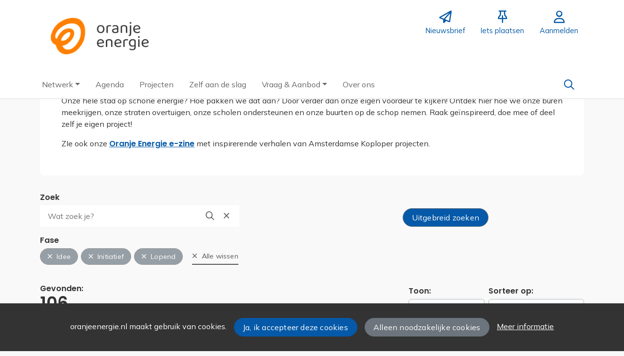

--- FILE ---
content_type: text/html;charset=utf-8
request_url: https://oranjeenergie.nl/projecten?view=card
body_size: 15809
content:
	




	

 
			

 
<!DOCTYPE html> 



<html  lang="nl">
	<head>
								<title>Projecten - Oranje Energie</title>
		<meta charset="utf-8"> 
		<meta http-equiv="X-UA-Compatible" content="IE=edge"> 
		<meta name="viewport" content="width=device-width, initial-scale=1">
		

						
								
				
	

	
<meta property="og:title" content="Oranje Energie" />
<meta name="twitter:title" content="Oranje Energie" />
<meta property="og:site_name" content="oranjeenergie.nl" />
<meta property="og:type" content="article" />
<meta name="twitter:card" content="summary"/>
	<meta property="og:image" content="https://oranjeenergie.nl/blobs/gebiedsplatform/98889/2025/34/logo_landscape_transparant.png" />
		    <meta property="og:image:width" content="2250" />
	    <meta property="og:image:height" content="1000" />
	
   <meta property="og:url" content="https://oranjeenergie.nl"/>


		
		


	 		<link rel="icon" sizes="32x32" href="/networks/oranjeenergie/favicon/favicon32.png?v=6">
 	 	 		<link rel="icon" sizes="16x16" href="/networks/oranjeenergie/favicon/favicon16.png?v=6">
 	 	 		<link rel="apple-touch-icon" sizes="192x192" href="/networks/oranjeenergie/favicon/favicon.png?v=6">
 		<link rel="icon" sizes="192x192" href="/networks/oranjeenergie/favicon/favicon.png?v=6">
 	  	 		<link rel="icon" sizes="16x16" href="/networks/oranjeenergie/favicon/favicon16.png?v=6">
 	 	 		<link rel="icon" sizes="32x32" href="/networks/oranjeenergie/favicon/favicon32.png?v=6">
 	 			
					
				
					
				
				 		 <link rel="stylesheet" type="text/css" href="/web/css/generated.min.css?modified=1761252027524">
 <link rel="stylesheet" type="text/css" href="/networks/oranjeenergie/css/style.css?modified=1679403793295">
 <link rel="stylesheet" type="text/css" href="/webresources/font_awesome/fontawesome-pro-6.6.0-web/css/all.min.css">
 <link rel="stylesheet" type="text/css" href="/web/css/icon_input.css?modified=1712655743000">
	
						
		<script src="/webresources/5.0/js/cx.js?v=1"></script>
				
		
		
		
		
		
		 		 					
				
  <script src="/webresources/bootstrap/bootstrap-5.3.3/dist/js/bootstrap.bundle.min.js"></script>
  <script src="/web/js/ajax.js?modified=1755092862000"></script>
  <script src="/web/js/topmenu.js?modified=1759315745000"></script>
  <script src="/web/js/imageModal.js?modified=1758051526418"></script>
  <script src="/web/js/scrollToHash.js?modified=1755099891000"></script>
  <script src="/web/js/fontSize.js?modified=1755100479000"></script>
  <script src="/snippets/checkboxgroup.js?modified=1756243839000"></script>
  <script src="/web/save-the-planet/save-the-planet-button.js?modified=1757106683000"></script>
  <script src="/web/js/searchbox.js?modified=1755122241000"></script>
		
		<script>
			document.ready(function() {
				document.body.on("loadReplace.cx.ajax", function(){
					sessionStorage.setItem(window.location.pathname, $('.go_content-wrapper')[0].innerHTML);
				});
				storedPage = sessionStorage.getItem(window.location.pathname);
				if (storedPage) {
					var template = document.createElement('template'); // used to get elements from HTML string 
					template.innerHTML = storedPage;
					document.querySelector('.go_content-wrapper').innerHTML = template.content;
					template.remove();
				}
			});
		</script>
		
							
 



<script>
	var _paq = window._paq || [];
		
				_paq.push(["setDocumentTitle", document.domain + "/" + document.title]);
	_paq.push(['trackPageView']);
	_paq.push(['enableLinkTracking']);
	(function() {
		var u="https://analytics.crossmarx.nl/";
		_paq.push(['setTrackerUrl', u+'matomo.php']);
		_paq.push(['setSiteId', '3']);
		
							var websiteIdDuplicate = 14;
			_paq.push(['addTracker', piwikUrl = u+'matomo.php', websiteIdDuplicate]);
				
		var d=document, g=d.createElement('script'), s=d.getElementsByTagName('script')[0];
		g.type='text/javascript'; g.async=true; g.defer=true; g.src=u+'matomo.js'; s.parentNode.insertBefore(g,s);
	})();
</script>

<noscript>
				<img src="https://analytics.crossmarx.nl/analytics/matomo/matomo.php?idsite=3&rec=1&url=https://oranjeenergie.nl/projecten%3Fview%3Dcard" style="border:0;" alt="" />
							<img src="https://analytics.crossmarx.nl/analytics/matomo/matomo.php?idsite=14&rec=1&url=https://oranjeenergie.nl/projecten%3Fview%3Dcard" style="border:0;" alt="" />
	</noscript>				
								<style>
			.cx_node .btn {
				display: inline-block;
			}
			.cx_btn-insertNodeAbove,
			.cx_btn-insertNodeBelow ,
			.cx_btn-insertChildNode {
				height: 25px!important;
			}
			
		</style>
	</head>

			
		
	
	<body class="go_page go_page-project" style="">
		
				<style>
			.go_skiplink {
				position: absolute;
				top: -10000px;
				left: 10px;
				z-index: 1000000;
			}
			.go_skiplink:focus {
				top: 10px;
			}
		</style>
		<a href="#go_content-wrapper" class="go_skiplink btn btn-lg btn-dark">
							Ga naar inhoud
					</a>
		
						
				
						
				
				<div class="go_pageWrapper group" cx-module="pagewrapper">
																



<!-- currentSASSSetting $currentSASSSetting -->
	<!-- no current sass setting -->


<div class="top-wrapper go_no-hero fixed-top ">
		
		
		
	<div class="container-fluid go_page-top-wrapper px-0">
				<div class="container-fluid go_menu-top-bar cx_menu-container">
			<div class="container">
				<div class="row go_menu-top-row justify-content-between">
					<div class="col-4 col-xs-12">
						<a class="navbar-brand go_navbar-brand cx_navbar-brand-logo go_logo" href="/">
															<img alt="Ga naar de homepage van Oranje Energie" src="/blobs/gebiedsplatform/w250h250/98691/2025/34/logo_landscape_transparant.png" > 																					</a>
					</div>
					<div class="col go_menu-top-wrapper ps-0 pe-0">
						<div class="d-flex justify-content-end h-100">
							<div class="h-100 d-flex w-auto">
								<div class="go_settings-buttons-wrapper">
																										</div>
							</div>
							<div class="h-100 d-flex w-auto">
								<nav class="go_top-menu go_top-menu-user">
																		
									
																																																																							<a href="/nieuwsbrief"  class="go_topmenu-button go_topmenu-user-button" >
					<i class="fa-regular fa-paper-plane"></i>
				<div>Nieuwsbrief</div>
	</a>
																												



																						<a href="/plaatsen"  class="go_topmenu-button go_topmenu-user-button" >
					<i class="fa-regular fa-thumbtack"></i>
				<div>Iets plaatsen</div>
	</a>
																																																		<a href="/aanmelden"  class="go_topmenu-button go_topmenu-user-button" >
					<i class="fa-regular fa-user"></i>
				<div>Aanmelden</div>
	</a>
																											</nav>
							</div>
						</div>
					</div>    
				</div>
			</div>
		</div>
					<div class="container-fluid go_main-menu-bar">
			<div class="container">
				<div class="row go_main-menu-wrapper">
															<nav class="navbar navbar-default navbar-expand-md hoofdmenu cx_menu go_hoofdmenu" cx-module="menu">
												
						
						<div class="cx_menu-container">
							<button class="navbar-toggler ms-auto" type="button" data-bs-toggle="collapse" data-bs-target="#$menu.getDOMId()" aria-controls="navbarSupportedContent" aria-expanded="false" aria-label="Toggle navigation">
								<span class="navbar-toggler-icon"></span>
							</button>
							<div class="collapse navbar-collapse" id="$menu.getDOMId()">
								<ul class="navbar-nav me-auto">
									
	
		 									
		 		
		<li class=" nav-item cx_nav-item dropdown">
							<a href="#" class=" nav-link dropdown-toggle" data-bs-toggle="dropdown" aria-haspopup="true" aria-expanded="false" role="button">
					 
					<span class="cx_btn-label">Netwerk</span>
									</a> 
				<ul class="dropdown-menu">
						 									
		 		
		<li class="">
															
									<a class=" dropdown-item" role="button" href="/personen">
						
						<span class="cx_btn-label">Koplopers</span>
											</a>
									</li>
	 									
		 		
		<li class="">
															
									<a class=" dropdown-item" role="button" href="/energiecommissarissen">
						
						<span class="cx_btn-label">Energiecommissarissen</span>
											</a>
									</li>
	 									
		 		
		<li class="">
															
									<a class=" dropdown-item" role="button" href="/organisaties">
						
						<span class="cx_btn-label">Organisaties</span>
											</a>
									</li>
	 									
		 		
		<li class="">
															
									<a class=" dropdown-item" role="button" href="/locaties">
						
						<span class="cx_btn-label">Hubs</span>
											</a>
									</li>
					</ul>
					</li>
	 									
		 		
		<li class=" nav-item cx_nav-item">
															
									<a class=" nav-link" role="button" href="/activiteiten">
						
						<span class="cx_btn-label">Agenda</span>
											</a>
									</li>
	 									
		 		
		<li class=" nav-item cx_nav-item">
															
									<a class=" nav-link" role="button" href="/projecten">
						
						<span class="cx_btn-label">Projecten</span>
											</a>
									</li>
	 									
		 		
		<li class=" nav-item cx_nav-item">
															
									<a class=" nav-link" role="button" href="/toolbox">
						
						<span class="cx_btn-label">Zelf aan de slag</span>
											</a>
									</li>
	 									
		 		
		<li class=" nav-item cx_nav-item dropdown">
							<a href="#" class=" nav-link dropdown-toggle" data-bs-toggle="dropdown" aria-haspopup="true" aria-expanded="false" role="button">
					 
					<span class="cx_btn-label">Vraag & Aanbod</span>
									</a> 
				<ul class="dropdown-menu">
						 									
		 		
		<li class="">
															
									<a class=" dropdown-item" role="button" href="/aanbod">
						
						<span class="cx_btn-label">Aanbod van diensten</span>
											</a>
									</li>
	 									
		 		
		<li class="">
															
									<a class=" dropdown-item" role="button" href="/vraag">
						
						<span class="cx_btn-label">Personen gezocht</span>
											</a>
									</li>
	 									
		 		
		<li class="">
															
									<a class=" dropdown-item" role="button" href="/productaanbod">
						
						<span class="cx_btn-label">Aanbod van producten</span>
											</a>
									</li>
	 									
		 		
		<li class="">
															
									<a class=" dropdown-item" role="button" href="/productvraag">
						
						<span class="cx_btn-label">Vraag naar producten</span>
											</a>
									</li>
					</ul>
					</li>
	 									
		 		
		<li class=" nav-item cx_nav-item">
															
									<a class=" nav-link" role="button" href="/webpagina/183">
						
						<span class="cx_btn-label">Over ons</span>
											</a>
									</li>
	


								</ul>
																									<div class="ms-auto d-none d-md-block">
										<a href="#" class="go_open-search open navbar-form float-start" data-toggle='tooltip' data-placement="bottom" data-original-title="Waar ben je naar op zoek?">
											<i class="fa go_icon" aria-hidden="true"></i>
											<span class="sr-only">Zoeken</span>	
										</a>
									</div>
															</div>
						</div>
					</nav>	
				</div>
			</div>	
		</div>
	</div>
	
						<div class="container-fluid go_search-wrapper d-none">
			<div class="container">
				<i class="fa go_icon" aria-hidden="true"></i> 
				<form class="navbar-form " id="go_search-window" method="get" action="/zoeken"> 
															<div class="go_searchBar-wrapper">
						<label class="go_searchBar">
							<input id="go_search-input" class="form-control" type="text" placeholder="voer een zoekterm in" name="key"></input>
							<button type="submit" value="zoek">
																<i class="far fa-search"></i>
							</button>
						</label>
					</div>
				</form>
			</div>
		</div>
	</div>
	
	
							<div class="go_content-wrapper" id="go_content-wrapper">	
	
					
								 					
				<div class="content ">
					 															<!-- 2 -->
										
					
					
												<div class="container-xl cx_content cx_content-lg" cx-module="contentwrapper">
	<div class='cx_content-inner'>
		





	


















	

		
	
	         
	

	
		
	
	
	
	
	
	
	         		




	
																	
				
				
				         
	
	

										
		
	
	         

	


	         

	


	         




	
		









		









					
	
	



		


		



	
	
	



				         																																																																																																																																																		
	
											
								
		

	
	


		



	
	
	








	
	


		








	

	

   

				
			
		
		
																					

					<div class="go_content-header-grid p-0">
					<div class="go_content-header">
				<div> 																													<div style="text-align:left">
							<h1>Jouw project</h1>
						</div>
																						<div >
							<p>Onze hele stad op schone energie? Hoe pakken we dat aan? Door verder dan onze eigen voordeur te kijken! Ontdek hier hoe we onze buren meekrijgen, onze straten overtuigen, onze scholen ondersteunen en onze buurten op de schop nemen. Raak geïnspireerd, doe mee of deel zelf je eigen project!</p>
<p>ZIe ook onze <strong><a href="https://oranjeenergie.nl/webpagina/1043/e-zine-" target="_blank" rel="noopener">Oranje Energie e-zine</a></strong> met inspirerende verhalen van Amsterdamse Koploper projecten.</p>
						</div>
									</div>
											</div>
						</div>

<script>
		// vanilla JS Ready method: document.ready(function(){});
	document.ready = function(fn) {
		if (document.readyState !== 'loading') {
			fn();
		} else {
			document.addEventListener('DOMContentLoaded', fn);
		}
	}
	
	document.ready(function(){
		var headerWithBackground = document.querySelector('.go_content-header-hasBackground');
		if (headerWithBackground) {
			var img = headerWithBackground.querySelector('img');
			if (img) {
				if (img.complete && img.naturalWidth) {
					setImageHeight(headerWithBackground);
				}
				img.onload = function () {
					setImageHeight(headerWithBackground);
				}
				crossmarx.onWindowResize(setImageHeight, 250, headerWithBackground);
			}
		}
	});
	
	function setImageHeight(headerWithBackground) {
		var content = headerWithBackground.querySelector('.go_content-header');
		var backgroundImage = headerWithBackground.querySelector('.go_content-header-background img');
		content.style['grid-row'] = '2/2';
		content.style['height'] = '';
		backgroundImage.style['max-height'] = '';
		backgroundImage.style['max-width'] = '100%'; // makes sure we get responsive imageHeight
		// if content is larger - use 
		if (content.offsetHeight > backgroundImage.offsetHeight) {
			backgroundImage.style['max-height'] = content.offsetHeight + 'px';
			backgroundImage.style['max-width'] = 'unset'; // re-set original CSS max-width: "unset"
		} else {
			content.style['height'] = '100%';
			// Background image is larger than content - keep max-width: "100%" for responsiveness - and no max-height
		}
				content.style['grid-row'] = ''; // re-set orignal CSS grid-row: 1/1
	}
</script>





	<div class="container-fluid">
																																									<div class="row go_filter-row go_search-row">
			<div class="col-sm-8 col px-0">
												<label class="go_filter-label" for="go_field_key">
																Zoek
									</label>
				<div>
					<div class="go_filter-field-wrapper">
																		<form action="/web/filter/projecten.vm">
							<input type="hidden" name="cmd" value="submit">
							<input type="hidden" name="field" value="Zoek">
							<input placeholder="Wat zoek je?" name="key" value="" id="go_field_key">
							<button type="submit">	<i class="fa fa-search fa-1x"  aria-hidden="true"></i>
								<span class="sr-only">Zoeken</span> 							</button>
							<button type="submit" onclick="clearValue('go_field_key');">	<i class="fa fa-xmark fa-1x"  aria-hidden="true"></i>
								<span class="sr-only">Wissen</span> 							</button>
							<script>
								function clearValue(id) {
								//	event.preventDefault();
									document.getElementById(id).value = "";
								}
							</script>
						</form>
					</div>	
				</div>
			</div>
											<div class="col-sm-4 col px-0 go_open-modal-link-wrapper">
						<a href="/web/filter/projecten.vm" class="btn btn-secondary go_button go_button-lg cx_ajax">Uitgebreid zoeken</a>
				</div>
					</div>
																												<div class="row go_filter-row">
				<div class="col-12 px-0">
					<div class="go_filter-label">
																			Fase
											</div>
				</div>
					<div class="col-12 px-0">
																																																<a href="/web/filter/projecten.vm?field=Phase&key=2&cmd=remove" role="button" class="btn go_selected go_filter-button">	<i class="fa fa-xmark fa-1x"  aria-hidden="true"></i>
 Idee</a>
																																												<a href="/web/filter/projecten.vm?field=Phase&key=3&cmd=remove" role="button" class="btn go_selected go_filter-button">	<i class="fa fa-xmark fa-1x"  aria-hidden="true"></i>
 Initiatief</a>
																																												<a href="/web/filter/projecten.vm?field=Phase&key=4&cmd=remove" role="button" class="btn go_selected go_filter-button">	<i class="fa fa-xmark fa-1x"  aria-hidden="true"></i>
 Lopend</a>
																																																																																		<a href="/web/filter/projecten.vm?field=Phase&cmd=clear" role="button" class="btn go_filter-button go_filter-button-erase">	<i class="fa fa-xmark fa-1x"  aria-hidden="true"></i>
Alle wissen</a>
			</div>

			</div>
												<div class="row">
			<div class="col px-0 go_open-modal-link-wrapper go_open-modal-link-wrapper-mobile">
					<a href="/web/filter/projecten.vm" class="btn btn-secondary go_button go_button-lg cx_ajax">Uitgebreid zoeken</a>
			</div>
		</div>
	</div>





<div class="go_result-wrapper">
	<div class="go_result-header justify-content-between row">
			<div class="go_result-count col-md-4 col p-md-0">
						<div class="go_filter-label">Gevonden:</div>
		<span class="go_result-number">106</span>
					projecten
			</div>

					<div class="col col-sm-7 col-md-6 col-lg-5 go_filter-sort-wrapper p-md-0">
				<div class="row justify-content-md-end">
						
	
		
		
	
		
	<div class="col col-md-5 col-sm-6">
	<form class="go_result-sort" name="sort-form" method="post" >
		<label for="view" class="go_filter-label">Toon:</label>
		<select id="view" name="view" onchange="this.form.submit()" class="form-select go_form-select">
			 																	<option value="card" class="go_filter-option">Als raster</option>
							 																	<option value="map" class="go_filter-option">Op de kaart</option>
									</select>
	</form>
</div>


							         			
		
		
		
			
		
		
		
			
		
		
		
		<div class="col col-md-5 col-sm-6">
	<form class="go_result-sort" name="sort-form" method="post" >
		<label for="sort" class="go_filter-label">Sorteer op:</label>
		<select id="sort" name="sort" onchange="this.form.submit()" class="form-select go_form-select">
			 																	<option value="82418" class="go_filter-option">Laatste wijziging</option>
							 																	<option value="100113" class="go_filter-option">Publicatiedatum</option>
							 																	<option value="79753" class="go_filter-option">Naam</option>
									</select>
	</form>
</div>


				</div>
			</div>
			</div>
	
			
			
	
 

 



 			








 	
	
	




	
	



	


	



					
						
						
															
			
			


		
			
	



			

	





	 			








 	
	
	




	
	



	


	



					
						
						
															
			
			


		
			
	



			

	





	 			








 	
	
	




	
	



	


	



					
						
						
															
			
			


		
			
	



			

	





	 			








 	
	
	




	
	



	


	



					
						
						
															
			
			


		
			
	



			

	





	 			








 	
	
	




	
	



	


	



					
						
						
															
			
			


		
			
	



			

	





	 			








 	
	
	




	
	



	


	



					
						
						
															
			
			


		
			
	



			

	





	 			








 	
	
	




	
	



	


	



					
						
						
															
			
			


		
			
	



			

	





	 			








 	
	
	




	
	



	


	



					
						
						
															
			
			


		
			
	



			

	





	 			








 	
	
	




	
	



	


	



					
						
						
															
			
			


		
			
	



			

	





	 			








 	
	
	




	
	



	


	



					
						
						
															
			
			


		
			
	



			

	





	 			








 	
	
	




	
	



	


																					



					
						
						
															
			
			


		
			
	



			

	





	 			








 	
	
	




	
	



	


	



					
						
						
															
			
			


		
			
	



			

	





	 			








 	
	
	




	
	



	


	



					
						
						
															
			
			


		
			
	



			

	





	 			








 	
	
	




	
	



	


	



					
						
						
															
			
			


		
			
	



			

	





	 			








 	
	
	




	
	



	


	



					
						
						
															
			
			


		
			
	



			

	





	 			








 	
	
	




	
	



	


	



					
						
						
															
			
			


		
			
	



			

	





	 			








 	
	
	




	
	



	


	



					
						
						
															
			
			


		
			
	



			

	





	 			








 	
	
	




	
	



	


	



					
						
						
															
			
			


		
			
	



			

	





	 			








 	
	
	




	
	



	


	



					
						
						
															
			
			


		
			
	



			

	





	 			








 	
	
	




	
	



	


	



					
						
						
															
			
			


		
			
	



			

	





	 			








 	
	
	




	
	



	


	



					
						
						
															
			
			


		
			
	



			

	





	 			








 	
	
	




	
	



	


	



					
						
						
															
			
			


		
			
	



			

	





	 			








 	
	
	




	
	



	


	



					
						
						
															
			
			


		
			
	



			

	





	 			








 	
	
	




	
	



	


	



					
						
						
															
			
			


		
			
	



			

	





	 			








 	
	
	




	
	



	


	



					
						
						
															
			
			


		
			
	



			

	





	 			








 	
	
	




	
	



	


	



					
						
						
															
			
			


		
			
	



			

	





	 			








 	
	
	




	
	



	


	



					
						
						
															
			
			


		
			
	



			

	





	 			








 	
	
	




	
	



	


	



					
						
						
															
			
			


		
			
	



			

	





	 			








 	
	
	




	
	



	


	



					
						
						
															
			
			


		
			
	



			

	





	 			








 	
	
	




	
	



	


	



					
						
						
															
			
			


		
			
	



			

	





	 			








 	
	
	




	
	



	


	



					
						
						
															
			
			


		
			
	



			

	





	 			








 	
	
	




	
	



	


	



					
						
						
															
			
			


		
			
	



			

	





	 			








 	
	
	




	
	



	


	



					
						
						
															
			
			


		
			
	



			

	





	 			








 	
	
	




	
	



	


	



					
						
						
															
			
			


		
			
	



			

	





	 			








 	
	
	




	
	



	


	



					
						
						
															
			
			


		
			
	



			

	





	 			








 	
	
	




	
	



	


	



					
						
						
															
			
			


		
			
	



			

	





	 			








 	
	
	




	
	



	


	



					
						
						
															
			
			


		
			
	



			

	





	 			








 	
	
	




	
	



	


	



					
						
						
																							
			
			


		
			
	



			

	





	 			








 	
	
	




	
	



	


	



					
						
						
															
			
			


		
			
	



			

	





	 			








 	
	
	




	
	



	


	



					
						
						
															
			
			


		
			
	



			

	





	 			








 	
	
	




	
	



	


	



					
						
						
															
			
			


		
			
	



			

	





	 			








 	
	
	




	
	



	


	



					
						
						
															
			
			


		
			
	



			

	





	 			








 	
	
	




	
	



	


	



					
						
						
															
			
			


		
			
	



			

	





	 			








 	
	
	




	
	



	


	



					
						
						
																							
			
			


		
			
	



			

	





	 			








 	
	
	




	
	



	


	



					
						
						
															
			
			


		
			
	



			

	





	 			








 	
	
	




	
	



	


	



					
						
						
															
			
			


		
			
	



			

	





	 			








 	
	
	




	
	



	


	



					
						
						
															
			
			


		
			
	



			

	





	 			








 	
	
	




	
	



	


	



					
						
						
															
			
			


		
			
	



			

	





	 			








 	
	
	




	
	



	


	



					
						
						
															
			
			


		
			
	



			

	





	 			








 	
	
	




	
	



	


	



					
						
						
															
			
			


		
			
	



			

	





	 			








 	
	
	




	
	



	


	



					
						
						
															
			
			


		
			
	



			

	





	 			








 	
	
	




	
	



	


	



					
						
						
															
			
			


		
			
	



			

	





	 			








 	
	
	




	
	



	


																		





				
		
			
	

	


			

	





	 			








 	
	
	




	
	



	


																		





				
		
			
	

	


			

	





	 			








 	
	
	




	
	



	


	



					
						
						
															
			
			


		
			
	



			

	





	 			








 	
	
	




	
	



	


																		





				
		
			
	

	


			

	





	 			








 	
	
	




	
	



	


																		





				
		
			
	

	


			

	





	 			








 	
	
	




	
	



	


																		





				
		
			
	

	


			

	





	 			








 	
	
	




	
	



	


	



					
						
						
															
			
			


		
			
	



			

	





	 			








 	
	
	




	
	



	


																					



					
						
						
															
			
			


		
			
	



			

	





	
		
	
	
	 
		

 	





 
















	<div id="cxs_1" class="row cx_paragraph cx_grid-row-equalHeight cx_grid-row cx_paragraph-wrapper" >
		 					
					





 
















	<div id="cxs_2" class="col-sm-6 col-md-4 col-lg-3 cx_grid-col cx_paragraph-wrapper" >
		 		 						<a class="card cx_paragraph cx_card go_card go_card-no-border go_card-project ---$nextCheckDate go_card-with-source" href="/engine?service=classmanager:9986&cmd=open&id=11820&source=velocity:/web/lijst/projecten.vm" >
					   				
				<div class="card-body">
			
					


<div class="cx_template cx_template-image-top">
							<div class="cx_template-image-wrapper">
		<picture>
										<img src="/engine/download/blob/gebiedsplatform/w388h291-cropped/100340/2025/50/1587x15873_TIVO_Kerstactie_-_ouderendoelgroep_-_voorkant_1.png?app=gebiedsplatform&class=9986&id=11820&field=100340" alt="" loading="lazy">
					</picture>
	</div>

				
			<div class="cx_template-content-wrapper">
						
			
		<div class="go_source-wrapper meta-wrapper">
		<div class="col-12">
							<span class="go_source-profile-pic-wrapper">
											<img src="/blobs/gebiedsplatform/w48h48-cropped/72130/2025/50/750x750Profielfoto_Samuel_Cohn_1.jpg" alt>
									</span>
				<div class="go_source-name-wrapper">
					Samuel Cohn
									</div>
					</div>
	</div>
	


		
				
				
	<div class="go_card-title-wrapper">Project: zonnepanelen voor jongeren in Amstelveen en Amsterdam</div>
		
								
												
							
				<div class="go_card-text-intro"> 		  Energieproject voor jongeren  
 TIVO is de energiecoöperatie vóór en dóór jongeren. Samen zorgen we dat... 
	</div>
		
					
																									
						
		</div>
		
	</div> 

	
		</div>
	
		</a>
	
		 		
		 	</div>







 
















	<div id="cxs_3" class="col-sm-6 col-md-4 col-lg-3 cx_grid-col cx_paragraph-wrapper" >
		 		 						<a class="card cx_paragraph cx_card go_card go_card-no-border go_card-project ---$nextCheckDate go_card-with-source" href="/engine?service=classmanager:9986&cmd=open&id=11080&source=velocity:/web/lijst/projecten.vm" >
					   				
				<div class="card-body">
			
					


<div class="cx_template cx_template-image-top">
							<div class="cx_template-image-wrapper">
		<picture>
										<img src="/engine/download/blob/gebiedsplatform/w388h291-cropped/100340/2025/39/1102x828De_Cactus_1.jpg?app=gebiedsplatform&class=9986&id=11080&field=100340" alt="" loading="lazy">
					</picture>
	</div>

				
			<div class="cx_template-content-wrapper">
						
			
		<div class="go_source-wrapper meta-wrapper">
		<div class="col-12">
							<span class="go_source-profile-pic-wrapper">
											<img src="/blobs/gebiedsplatform/w48h48-cropped/72130/2017/2/4Y3A2591__2_.jpg" alt>
									</span>
				<div class="go_source-name-wrapper">
					Pauline Westendorp
									</div>
					</div>
	</div>
	


		
				
				
	<div class="go_card-title-wrapper">Energiespreekuur</div>
		
								
												
							
				<div class="go_card-text-intro"> 		 We zijn op weg om de helft van de energie te besparen in Amsterdam! En ook energie opwekken, slim ge... 
	</div>
		
					
																									
						
		</div>
		
	</div> 

	
		</div>
	
		</a>
	
		 		
		 	</div>







 
















	<div id="cxs_4" class="col-sm-6 col-md-4 col-lg-3 cx_grid-col cx_paragraph-wrapper" >
		 		 						<a class="card cx_paragraph cx_card go_card go_card-no-border go_card-project ---$nextCheckDate go_card-with-source" href="/engine?service=classmanager:9986&cmd=open&id=10355&source=velocity:/web/lijst/projecten.vm" >
					   				
				<div class="card-body">
			
					


<div class="cx_template cx_template-image-top">
							<div class="cx_template-image-wrapper">
		<picture>
										<img src="/engine/download/blob/gebiedsplatform/w388h291-cropped/100340/2024/24/929x929wereld_amaelie_1_1.png?app=gebiedsplatform&class=9986&id=10355&field=100340" alt="" loading="lazy">
					</picture>
	</div>

				
			<div class="cx_template-content-wrapper">
						
			
		<div class="go_source-wrapper meta-wrapper">
		<div class="col-12">
							<span class="go_source-profile-pic-wrapper">
											<img src="/blobs/gebiedsplatform/w48h48-cropped/72130/2024/24/1200x1200aarde_zon_Manon_1.png" alt>
									</span>
				<div class="go_source-name-wrapper">
					8a ggca
									</div>
					</div>
	</div>
	


		
				
				
	<div class="go_card-title-wrapper">Energieproject in Zuid van start! Doe je ook mee?</div>
		
								
												
							
				<div class="go_card-text-intro"> 		 Wil je ook weten hoeveel energie je wanneer gebruikt? Ontvang een zogenaamde P-1 dongel en krijg inz... 
	</div>
		
					
																									
						
		</div>
		
	</div> 

	
		</div>
	
		</a>
	
		 		
		 	</div>







 
















	<div id="cxs_5" class="col-sm-6 col-md-4 col-lg-3 cx_grid-col cx_paragraph-wrapper" >
		 		 						<a class="card cx_paragraph cx_card go_card go_card-no-border go_card-project ---$nextCheckDate go_card-with-source" href="/engine?service=classmanager:9986&cmd=open&id=11044&source=velocity:/web/lijst/projecten.vm" >
					   				
				<div class="card-body">
			
					


<div class="cx_template cx_template-image-top">
							<div class="cx_template-image-wrapper">
		<picture>
										<img src="/engine/download/blob/gebiedsplatform/w388h291-cropped/100340/2025/36/1703x1278Schermafbeelding_2025-08-25_om_14_59_50_1.png?app=gebiedsplatform&class=9986&id=11044&field=100340" alt="" loading="lazy">
					</picture>
	</div>

				
			<div class="cx_template-content-wrapper">
						
			
		<div class="go_source-wrapper meta-wrapper">
		<div class="col-12">
							<span class="go_source-profile-pic-wrapper">
											<img src="/blobs/gebiedsplatform/w48h48-cropped/72130/2025/35/711x7114fda4a81-9358-4c05-8eda-96607c416a3b_1.JPG" alt>
									</span>
				<div class="go_source-name-wrapper">
					peggy wijtzes
									</div>
					</div>
	</div>
	


		
				
				
	<div class="go_card-title-wrapper">Energie Traineeship voor toekomstmakers van Amsterdam</div>
		
								
												
							
				<div class="go_card-text-intro"> 		 Meld je aan voor aan het Energie Traineeship!   In slechts twee weken leer je alles over klimaat, energ... 
	</div>
		
					
																									
						
		</div>
		
	</div> 

	
		</div>
	
		</a>
	
		 		
		 	</div>







 
















	<div id="cxs_6" class="col-sm-6 col-md-4 col-lg-3 cx_grid-col cx_paragraph-wrapper" >
		 		 						<a class="card cx_paragraph cx_card go_card go_card-no-border go_card-project ---$nextCheckDate go_card-with-source" href="/engine?service=classmanager:9986&cmd=open&id=10511&source=velocity:/web/lijst/projecten.vm" >
					   				
				<div class="card-body">
			
					


<div class="cx_template cx_template-image-top">
							<div class="cx_template-image-wrapper">
		<picture>
										<img src="/engine/download/blob/gebiedsplatform/w388h291-cropped/100340/2024/36/1235x927californie_opslag_1.jpg?app=gebiedsplatform&class=9986&id=10511&field=100340" alt="" loading="lazy">
					</picture>
	</div>

				
			<div class="cx_template-content-wrapper">
						
			
		<div class="go_source-wrapper meta-wrapper">
		<div class="col-12">
							<span class="go_source-profile-pic-wrapper">
											<img src="/blobs/gebiedsplatform/w48h48-cropped/72130/2017/2/4Y3A2591__2_.jpg" alt>
									</span>
				<div class="go_source-name-wrapper">
					Pauline Westendorp
									</div>
					</div>
	</div>
	


		
				
				
	<div class="go_card-title-wrapper">Energieopslag voor alle Amsterdammers eo</div>
		
								
												
							
				<div class="go_card-text-intro"> 		 Wat gaan we doen met opslag? In ons huis, auto of boot? Met een paar buren? Of met de hele straat, w... 
	</div>
		
					
																									
						
		</div>
		
	</div> 

	
		</div>
	
		</a>
	
		 		
		 	</div>







 
















	<div id="cxs_7" class="col-sm-6 col-md-4 col-lg-3 cx_grid-col cx_paragraph-wrapper" >
		 		 						<a class="card cx_paragraph cx_card go_card go_card-no-border go_card-project ---$nextCheckDate go_card-with-source" href="/engine?service=classmanager:9986&cmd=open&id=10876&source=velocity:/web/lijst/projecten.vm" >
					   				
				<div class="card-body">
			
					


<div class="cx_template cx_template-image-top">
							<div class="cx_template-image-wrapper">
		<picture>
										<img src="/engine/download/blob/gebiedsplatform/w388h291-cropped/100340/2025/18/3840x28801__2__1.png?app=gebiedsplatform&class=9986&id=10876&field=100340" alt="" loading="lazy">
					</picture>
	</div>

				
			<div class="cx_template-content-wrapper">
						
			
		<div class="go_source-wrapper meta-wrapper">
		<div class="col-12">
												<span class="go_source-logo-wrapper">
													 							<img src="/blobs/gebiedsplatform/h120/78210/2025/37/logo_landscape_transparant.png" alt>
																	</span>
																						</div>
	</div>
	


		
				
				
	<div class="go_card-title-wrapper">Buurt Bespaar Fonds #3 Oost</div>
		
								
												
							
				<div class="go_card-text-intro"> 		 Het Buurt Bespaar Fonds #3 is nu open voor bewoners, buurtgroepen en lokale organisaties in Amsterda... 
	</div>
		
					
																									
						
		</div>
		
	</div> 

	
		</div>
	
		</a>
	
		 		
		 	</div>







 
















	<div id="cxs_8" class="col-sm-6 col-md-4 col-lg-3 cx_grid-col cx_paragraph-wrapper" >
		 		 						<a class="card cx_paragraph cx_card go_card go_card-no-border go_card-project ---$nextCheckDate go_card-with-source" href="/engine?service=classmanager:9986&cmd=open&id=10931&source=velocity:/web/lijst/projecten.vm" >
					   				
				<div class="card-body">
			
					


<div class="cx_template cx_template-image-top">
							<div class="cx_template-image-wrapper">
		<picture>
										<img src="/engine/download/blob/gebiedsplatform/w388h291-cropped/100340/2025/21/1531x1148WhatsApp_Image_2025-05-16_at_15_56_00__1__1.jpeg?app=gebiedsplatform&class=9986&id=10931&field=100340" alt="" loading="lazy">
					</picture>
	</div>

				
			<div class="cx_template-content-wrapper">
						
			
		<div class="go_source-wrapper meta-wrapper">
		<div class="col-12">
												<span class="go_source-logo-wrapper">
													 							<img src="/blobs/gebiedsplatform/h120/78210/2025/21/150_dpi_-_Logo_Amsterdams_GOED__1_.png" alt>
																	</span>
																						</div>
	</div>
	


		
				
				
	<div class="go_card-title-wrapper">tijdelijke GOED zonneweide Strandeiland</div>
		
								
												
							
				<div class="go_card-text-intro"> 		 In 2040 is Strandeiland een nieuwe Amsterdamse stadswijk aan het IJmeer. Strandeiland wordt in fases... 
	</div>
		
					
																									
						
		</div>
		
	</div> 

	
		</div>
	
		</a>
	
		 		
		 	</div>







 
















	<div id="cxs_9" class="col-sm-6 col-md-4 col-lg-3 cx_grid-col cx_paragraph-wrapper" >
		 		 						<a class="card cx_paragraph cx_card go_card go_card-no-border go_card-project ---$nextCheckDate go_card-with-source" href="/engine?service=classmanager:9986&cmd=open&id=10648&source=velocity:/web/lijst/projecten.vm" >
					   				
				<div class="card-body">
			
					


<div class="cx_template cx_template-image-top">
							<div class="cx_template-image-wrapper">
		<picture>
										<img src="/engine/download/blob/gebiedsplatform/w388h291-cropped/100340/2024/51/1920x1440Buurt_Energie_Fonds_Webimage_omgekeerd__1920_x_1440_px__1.png?app=gebiedsplatform&class=9986&id=10648&field=100340" alt="" loading="lazy">
					</picture>
	</div>

				
			<div class="cx_template-content-wrapper">
						
			
		<div class="go_source-wrapper meta-wrapper">
		<div class="col-12">
							<span class="go_source-profile-pic-wrapper">
											<img src="/blobs/gebiedsplatform/w48h48-cropped/72130/2023/11/578x578Schermafbeelding_2023-03-14_om_15_02_34_1.png" alt>
									</span>
				<div class="go_source-name-wrapper">
					Rosa van Gorcum
									</div>
					</div>
	</div>
	


		
				
				
	<div class="go_card-title-wrapper">Het Buurt Bespaar Fonds #2</div>
		
								
												
							
				<div class="go_card-text-intro"> 		  Het Buurt Bespaar Fonds is terug: Dien jouw energiebesparende idee in!  
 Samen met stadsdeel Amsterdam... 
	</div>
		
					
																									
						
		</div>
		
	</div> 

	
		</div>
	
		</a>
	
		 		
		 	</div>







 
















	<div id="cxs_10" class="col-sm-6 col-md-4 col-lg-3 cx_grid-col cx_paragraph-wrapper" >
		 		 						<a class="card cx_paragraph cx_card go_card go_card-no-border go_card-project ---$nextCheckDate go_card-with-source" href="/engine?service=classmanager:9986&cmd=open&id=6636&source=velocity:/web/lijst/projecten.vm" >
					   				
				<div class="card-body">
			
					


<div class="cx_template cx_template-image-top">
							<div class="cx_template-image-wrapper">
		<picture>
										<img src="/engine/download/blob/gebiedsplatform/w388h291-cropped/100340/2021/48/4032x3024IMG_2066_1.jpg?app=gebiedsplatform&class=9986&id=6636&field=100340" alt="" loading="lazy">
					</picture>
	</div>

				
			<div class="cx_template-content-wrapper">
						
			
		<div class="go_source-wrapper meta-wrapper">
		<div class="col-12">
												<span class="go_source-logo-wrapper">
													 							<img src="/blobs/gebiedsplatform/h120/78210/2022/33/vwz-amsterdam.png" alt>
																	</span>
																						</div>
	</div>
	


		
				
				
	<div class="go_card-title-wrapper">Schinkelwarmte</div>
		
								
												
							
				<div class="go_card-text-intro"> 		 In het gebied rondom de Schinkel wonen en werken mensen die open staan voor een innovatieve transiti... 
	</div>
		
					
																								<div class="go_card-meta-wrapper">
														<div class="go_card-meta-line">
			<i class="fa fa-comment fa-1x"  aria-hidden="true"></i>
		<span><span>2</span> reacties</span>
	</div>
																				<div class="go_card-meta-line">
			<i class="fa fa-radar fa-1x"  aria-hidden="true"></i>
		<span><span>4</span> updates</span>
	</div>
											</div>
										
						
		</div>
		
	</div> 

	
		</div>
	
		</a>
	
		 		
		 	</div>







 
















	<div id="cxs_11" class="col-sm-6 col-md-4 col-lg-3 cx_grid-col cx_paragraph-wrapper" >
		 		 						<a class="card cx_paragraph cx_card go_card go_card-no-border go_card-project ---$nextCheckDate go_card-with-source" href="/engine?service=classmanager:9986&cmd=open&id=10543&source=velocity:/web/lijst/projecten.vm" >
					   				
				<div class="card-body">
			
					


<div class="cx_template cx_template-image-top">
							<div class="cx_template-image-wrapper">
		<picture>
										<img src="/engine/download/blob/gebiedsplatform/w378h284-cropped/100340/2024/40/IMG_0899.png?app=gebiedsplatform&class=9986&id=10543&field=100340" alt="" loading="lazy">
					</picture>
	</div>

				
			<div class="cx_template-content-wrapper">
						
			
		<div class="go_source-wrapper meta-wrapper">
		<div class="col-12">
							<span class="go_source-profile-pic-wrapper">
											<img src="/blobs/gebiedsplatform/w48h48-cropped/72130/2024/40/522x522IMG_4864_1_1.jpeg" alt>
									</span>
				<div class="go_source-name-wrapper">
					Henkjan Van Schaijik
									</div>
					</div>
	</div>
	


		
				
				
	<div class="go_card-title-wrapper">Solarhub Driemond</div>
		
								
												
							
				<div class="go_card-text-intro"> 		 Elektrische deelauto’s op zonne-energie in Driemond: 3x milieuwinst, of meer? 😉 
	</div>
		
					
																								<div class="go_card-meta-wrapper">
														<div class="go_card-meta-line">
			<i class="fa fa-comment fa-1x"  aria-hidden="true"></i>
		<span><span>2</span> reacties</span>
	</div>
																				<div class="go_card-meta-line">
			<i class="fa fa-radar fa-1x"  aria-hidden="true"></i>
		<span><span>2</span> updates</span>
	</div>
											</div>
										
						
		</div>
		
	</div> 

	
		</div>
	
		</a>
	
		 		
		 	</div>







 
















	<div id="cxs_12" class="col-sm-6 col-md-4 col-lg-3 cx_grid-col cx_paragraph-wrapper" >
		 		 						<a class="card cx_paragraph cx_card go_card go_card-no-border go_card-project ---$nextCheckDate go_card-with-source" href="/engine?service=classmanager:9986&cmd=open&id=5148&source=velocity:/web/lijst/projecten.vm" >
					   				
				<div class="card-body">
			
					


<div class="cx_template cx_template-image-top">
							<div class="cx_template-image-wrapper">
		<picture>
										<img src="/engine/download/blob/gebiedsplatform/w388h291-cropped/99114/2019/7/P1010720.JPG?app=gebiedsplatform&class=11481&id=2593&field=99114" alt="" loading="lazy">
					</picture>
	</div>

				
			<div class="cx_template-content-wrapper">
						
			
		<div class="go_source-wrapper meta-wrapper">
		<div class="col-12">
							<span class="go_source-profile-pic-wrapper">
											<img src="/blobs/gebiedsplatform/w48h48-cropped/72130/2020/2/Anke_Connoor_DSC_6771.JPG" alt>
									</span>
				<div class="go_source-name-wrapper">
					Anke Bollen
									</div>
					</div>
	</div>
	


		
				
				
	<div class="go_card-title-wrapper">Verduurzaming Meander Amstelveen</div>
		
								
												
							
				<div class="go_card-text-intro"> 		 ‘De Meander’ is een stedenbouwkundig ensemble dat bestaat uit 4 laagbouw- en 6 hoogbouw VvE’s. Het d... 
	</div>
		
					
																								<div class="go_card-meta-wrapper">
														<div class="go_card-meta-line">
			<i class="fa fa-comment fa-1x"  aria-hidden="true"></i>
		<span><span>2</span> reacties</span>
	</div>
																				<div class="go_card-meta-line">
			<i class="fa fa-radar fa-1x"  aria-hidden="true"></i>
		<span><span>13</span> updates</span>
	</div>
											</div>
										
						
		</div>
		
	</div> 

	
		</div>
	
		</a>
	
		 		
		 	</div>







 
















	<div id="cxs_13" class="col-sm-6 col-md-4 col-lg-3 cx_grid-col cx_paragraph-wrapper" >
		 		 						<a class="card cx_paragraph cx_card go_card go_card-no-border go_card-project ---$nextCheckDate go_card-with-source" href="/engine?service=classmanager:9986&cmd=open&id=10408&source=velocity:/web/lijst/projecten.vm" >
					   				
				<div class="card-body">
			
					


<div class="cx_template cx_template-image-top">
							<div class="cx_template-image-wrapper">
		<picture>
										<img src="/engine/download/blob/gebiedsplatform/w388h291-cropped/100340/2024/28/Schermafbeelding_2024-07-11_123014.png?app=gebiedsplatform&class=9986&id=10408&field=100340" alt="" loading="lazy">
					</picture>
	</div>

				
			<div class="cx_template-content-wrapper">
						
			
		<div class="go_source-wrapper meta-wrapper">
		<div class="col-12">
							<span class="go_source-profile-pic-wrapper">
											<img src="/blobs/gebiedsplatform/w48h48-cropped/72130/2018/14/Werkshop_van_gogh.JPG" alt>
									</span>
				<div class="go_source-name-wrapper">
					Joris Van Vuure
									</div>
					</div>
	</div>
	


		
				
				
	<div class="go_card-title-wrapper">Voorinschrijving Drees Ecostroom gestart</div>
		
								
												
							
				<div class="go_card-text-intro"> 		 Drees Ecostroom is een nieuw coöperatief project van Ecostroom. We gaan 472 zonne-participaties plaa... 
	</div>
		
					
																									
						
		</div>
		
	</div> 

	
		</div>
	
		</a>
	
		 		
		 	</div>







 
















	<div id="cxs_14" class="col-sm-6 col-md-4 col-lg-3 cx_grid-col cx_paragraph-wrapper" >
		 		 						<a class="card cx_paragraph cx_card go_card go_card-no-border go_card-project ---$nextCheckDate go_card-with-source" href="/engine?service=classmanager:9986&cmd=open&id=10179&source=velocity:/web/lijst/projecten.vm" >
					   				
				<div class="card-body">
			
					


<div class="cx_template cx_template-image-top">
							<div class="cx_template-image-wrapper">
		<picture>
										<img src="/engine/download/blob/gebiedsplatform/w388h291-cropped/100340/2024/14/Schermafbeelding_2024-04-04_102753.png?app=gebiedsplatform&class=9986&id=10179&field=100340" alt="" loading="lazy">
					</picture>
	</div>

				
			<div class="cx_template-content-wrapper">
						
			
		<div class="go_source-wrapper meta-wrapper">
		<div class="col-12">
							<span class="go_source-profile-pic-wrapper">
											<img src="/blobs/gebiedsplatform/w48h48-cropped/72130/2022/33/512x5123289576-individual-man-people-person_107097_1.png" alt>
									</span>
				<div class="go_source-name-wrapper">
					Rene Goossens
									</div>
					</div>
	</div>
	


		
				
				
	<div class="go_card-title-wrapper">Samen naar aardgasvrij in Nieuw Sloten</div>
		
								
												
							
				<div class="go_card-text-intro"> 		 Rond 1 oktober 2024 wordt de eerste warmtepomp geplaatst 
 We willen in 2024 dat in 2-5 straten in Nie... 
	</div>
		
					
																								<div class="go_card-meta-wrapper">
														<div class="go_card-meta-line">
			<i class="fa fa-comment fa-1x"  aria-hidden="true"></i>
		<span><span>1</span> reactie</span>
	</div>
																				<div class="go_card-meta-line">
			<i class="fa fa-radar fa-1x"  aria-hidden="true"></i>
		<span><span>2</span> updates</span>
	</div>
											</div>
										
						
		</div>
		
	</div> 

	
		</div>
	
		</a>
	
		 		
		 	</div>







 
















	<div id="cxs_15" class="col-sm-6 col-md-4 col-lg-3 cx_grid-col cx_paragraph-wrapper" >
		 		 						<a class="card cx_paragraph cx_card go_card go_card-no-border go_card-project ---$nextCheckDate go_card-with-source" href="/engine?service=classmanager:9986&cmd=open&id=10174&source=velocity:/web/lijst/projecten.vm" >
					   				
				<div class="card-body">
			
					


<div class="cx_template cx_template-image-top">
							<div class="cx_template-image-wrapper">
		<picture>
										<img src="/engine/download/blob/gebiedsplatform/w388h291-cropped/100340/2024/13/848x636snippers_broei_1.jpg?app=gebiedsplatform&class=9986&id=10174&field=100340" alt="" loading="lazy">
					</picture>
	</div>

				
			<div class="cx_template-content-wrapper">
						
			
		<div class="go_source-wrapper meta-wrapper">
		<div class="col-12">
							<span class="go_source-profile-pic-wrapper">
											<img src="/blobs/gebiedsplatform/w48h48-cropped/72130/2020/36/PB_2019_b_1.jpeg" alt>
									</span>
				<div class="go_source-name-wrapper">
					Peter Hoogendijk
									</div>
					</div>
	</div>
	


		
				
				
	<div class="go_card-title-wrapper">Plan BIOMEILER</div>
		
								
												
							
				<div class="go_card-text-intro"> 		 Wat is een biomeiler? Simpel gezegd is dat een grote hoop houtsnippers die op natuurlijke wijze gaat... 
	</div>
		
					
																									
						
		</div>
		
	</div> 

	
		</div>
	
		</a>
	
		 		
		 	</div>







 
















	<div id="cxs_16" class="col-sm-6 col-md-4 col-lg-3 cx_grid-col cx_paragraph-wrapper" >
		 		 						<a class="card cx_paragraph cx_card go_card go_card-no-border go_card-project ---$nextCheckDate go_card-with-source" href="/engine?service=classmanager:9986&cmd=open&id=9769&source=velocity:/web/lijst/projecten.vm" >
					   				
				<div class="card-body">
			
					


<div class="cx_template cx_template-image-top">
							<div class="cx_template-image-wrapper">
		<picture>
										<img src="/engine/download/blob/gebiedsplatform/w388h291-cropped/100340/2023/32/1920x1440Buurt_Energie_Fonds_Webimage__1920_x_1440_px__1.png?app=gebiedsplatform&class=9986&id=9769&field=100340" alt="" loading="lazy">
					</picture>
	</div>

				
			<div class="cx_template-content-wrapper">
						
			
		<div class="go_source-wrapper meta-wrapper">
		<div class="col-12">
							<span class="go_source-profile-pic-wrapper">
											<img src="/blobs/gebiedsplatform/w48h48-cropped/72130/2023/35/1080x1080avatar_1.png" alt>
									</span>
				<div class="go_source-name-wrapper">
					R Heijmen
									</div>
					</div>
	</div>
	


		
				
				
	<div class="go_card-title-wrapper">Buurt Bespaar Fonds Zuid</div>
		
								
												
							
				<div class="go_card-text-intro"> 		 Netwerkorganisatie 02025 en stadsdeel Amsterdam Zuid lanceren  het Buurt Bespaar Fonds , een initiatie... 
	</div>
		
					
																									
						
		</div>
		
	</div> 

	
		</div>
	
		</a>
	
		 		
		 	</div>







 
















	<div id="cxs_17" class="col-sm-6 col-md-4 col-lg-3 cx_grid-col cx_paragraph-wrapper" >
		 		 						<a class="card cx_paragraph cx_card go_card go_card-no-border go_card-project ---$nextCheckDate go_card-with-source" href="/engine?service=classmanager:9986&cmd=open&id=9630&source=velocity:/web/lijst/projecten.vm" >
					   				
				<div class="card-body">
			
					


<div class="cx_template cx_template-image-top">
							<div class="cx_template-image-wrapper">
		<picture>
										<img src="/engine/download/blob/gebiedsplatform/w388h291-cropped/100340/2023/50/Bajesdorp.jpg?app=gebiedsplatform&class=9986&id=9630&field=100340" alt="" loading="lazy">
					</picture>
	</div>

				
			<div class="cx_template-content-wrapper">
						
			
		<div class="go_source-wrapper meta-wrapper">
		<div class="col-12">
							<span class="go_source-profile-pic-wrapper">
											<img src="/blobs/gebiedsplatform/w48h48-cropped/72130/2023/23/3264x3264DSC_0847_1.JPG" alt>
									</span>
				<div class="go_source-name-wrapper">
					Pia van Hijfte | 02025
									</div>
					</div>
	</div>
	


		
				
				
	<div class="go_card-title-wrapper">Bajesdorp</div>
		
								
												
							
				<div class="go_card-text-intro"> 		  Bajesdorp wordt morgen, 15 december, opgeleverd  
 Bajesdorp zal de eerste permanente wooncoöperatie &amp; b... 
	</div>
		
					
																								<div class="go_card-meta-wrapper">
																				<div class="go_card-meta-line">
			<i class="fa fa-radar fa-1x"  aria-hidden="true"></i>
		<span><span>2</span> updates</span>
	</div>
											</div>
										
						
		</div>
		
	</div> 

	
		</div>
	
		</a>
	
		 		
		 	</div>







 
















	<div id="cxs_18" class="col-sm-6 col-md-4 col-lg-3 cx_grid-col cx_paragraph-wrapper" >
		 		 						<a class="card cx_paragraph cx_card go_card go_card-no-border go_card-project ---$nextCheckDate go_card-with-source" href="/engine?service=classmanager:9986&cmd=open&id=5335&source=velocity:/web/lijst/projecten.vm" >
					   				
				<div class="card-body">
			
					


<div class="cx_template cx_template-image-top">
							<div class="cx_template-image-wrapper">
		<picture>
										<img src="/engine/download/blob/gebiedsplatform/w388h291-cropped/99114/2020/43/785x7071162x771Schermafbeelding_2020-10-22_om_12_54_53_2_1_1.png?app=gebiedsplatform&class=9986&id=5335&field=100340" alt="" loading="lazy">
					</picture>
	</div>

				
			<div class="cx_template-content-wrapper">
						
			
		<div class="go_source-wrapper meta-wrapper">
		<div class="col-12">
							<span class="go_source-profile-pic-wrapper">
											<img src="/blobs/gebiedsplatform/w48h48-cropped/72130/2017/2/4Y3A2591__2_.jpg" alt>
									</span>
				<div class="go_source-name-wrapper">
					Pauline Westendorp
									</div>
					</div>
	</div>
	


		
				
				
	<div class="go_card-title-wrapper">Energie Scholenchallenge</div>
		
								
												
							
				<div class="go_card-text-intro"> 		 In het kader van het Sociaal Duurzaamheid Symposium in Zuidoost organiseert 02025 (in deze Oranje En... 
	</div>
		
					
																								<div class="go_card-meta-wrapper">
														<div class="go_card-meta-line">
			<i class="fa fa-comment fa-1x"  aria-hidden="true"></i>
		<span><span>6</span> reacties</span>
	</div>
																				<div class="go_card-meta-line">
			<i class="fa fa-radar fa-1x"  aria-hidden="true"></i>
		<span><span>1</span> update</span>
	</div>
											</div>
										
						
		</div>
		
	</div> 

	
		</div>
	
		</a>
	
		 		
		 	</div>







 
















	<div id="cxs_19" class="col-sm-6 col-md-4 col-lg-3 cx_grid-col cx_paragraph-wrapper" >
		 		 						<a class="card cx_paragraph cx_card go_card go_card-no-border go_card-project ---$nextCheckDate go_card-with-source" href="/engine?service=classmanager:9986&cmd=open&id=9868&source=velocity:/web/lijst/projecten.vm" >
					   				
				<div class="card-body">
			
					


<div class="cx_template cx_template-image-top">
							<div class="cx_template-image-wrapper">
		<picture>
										<img src="/engine/download/blob/gebiedsplatform/w388h291-cropped/100340/2023/41/Hyperlokaal_VerduurSamen.png?app=gebiedsplatform&class=9986&id=9868&field=100340" alt="" loading="lazy">
					</picture>
	</div>

				
			<div class="cx_template-content-wrapper">
						
			
		<div class="go_source-wrapper meta-wrapper">
		<div class="col-12">
							<span class="go_source-profile-pic-wrapper">
											<img src="/blobs/gebiedsplatform/w48h48-cropped/72130/2023/41/1698x1699Mo_Smoel_profielfoto_1.jpg" alt>
									</span>
				<div class="go_source-name-wrapper">
					Monica van Koppenhagen
									</div>
					</div>
	</div>
	


		
				
				
	<div class="go_card-title-wrapper">Hyperlokaal VerduurSamen</div>
		
								
												
							
				<div class="go_card-text-intro"> 		 Hyperlokaal VerduurSamen 
 Het idee is om voor, door en samen met bewoners zo snel mogelijk de slechts... 
	</div>
		
					
																									
						
		</div>
		
	</div> 

	
		</div>
	
		</a>
	
		 		
		 	</div>







 
















	<div id="cxs_20" class="col-sm-6 col-md-4 col-lg-3 cx_grid-col cx_paragraph-wrapper" >
		 		 						<a class="card cx_paragraph cx_card go_card go_card-no-border go_card-project ---$nextCheckDate go_card-with-source" href="/engine?service=classmanager:9986&cmd=open&id=9761&source=velocity:/web/lijst/projecten.vm" >
					   				
				<div class="card-body">
			
					


<div class="cx_template cx_template-image-top">
							<div class="cx_template-image-wrapper">
		<picture>
										<img src="/engine/download/blob/gebiedsplatform/w388h291-cropped/100340/2023/31/904x678HOR1468_1.jpg?app=gebiedsplatform&class=9986&id=9761&field=100340" alt="" loading="lazy">
					</picture>
	</div>

				
			<div class="cx_template-content-wrapper">
						
			
		<div class="go_source-wrapper meta-wrapper">
		<div class="col-12">
												<span class="go_source-logo-wrapper">
													 							<img src="/blobs/gebiedsplatform/h120/78210/2022/17/Ecostroom.png" alt>
																	</span>
																						</div>
	</div>
	


		
				
				
	<div class="go_card-title-wrapper">Amstelveen Ecostroom III (Oostelijk Halfrond)</div>
		
								
												
							
				<div class="go_card-text-intro"> 		  Samen Groene Energie  Zonnepanelen zijn milieuvriendelijk, rendabel en voorzien van duurzame stroom, m... 
	</div>
		
					
																									
						
		</div>
		
	</div> 

	
		</div>
	
		</a>
	
		 		
		 	</div>







 
















	<div id="cxs_21" class="col-sm-6 col-md-4 col-lg-3 cx_grid-col cx_paragraph-wrapper" >
		 		 						<a class="card cx_paragraph cx_card go_card go_card-no-border go_card-project ---$nextCheckDate go_card-with-source" href="/engine?service=classmanager:9986&cmd=open&id=9760&source=velocity:/web/lijst/projecten.vm" >
					   				
				<div class="card-body">
			
					


<div class="cx_template cx_template-image-top">
							<div class="cx_template-image-wrapper">
		<picture>
										<img src="/engine/download/blob/gebiedsplatform/w388h291-cropped/100340/2023/31/909x682DSC4046-bewerkt_1.jpg?app=gebiedsplatform&class=9986&id=9760&field=100340" alt="" loading="lazy">
					</picture>
	</div>

				
			<div class="cx_template-content-wrapper">
						
			
		<div class="go_source-wrapper meta-wrapper">
		<div class="col-12">
												<span class="go_source-logo-wrapper">
													 							<img src="/blobs/gebiedsplatform/h120/78210/2022/17/Ecostroom.png" alt>
																	</span>
																						</div>
	</div>
	


		
				
				
	<div class="go_card-title-wrapper">Amstelveen Ecostroom II (Camera Obscuralaan)</div>
		
								
												
							
				<div class="go_card-text-intro"> 		  Samen Groene Energie  Zonnepanelen zijn milieuvriendelijk, rendabel en voorzien van duurzame stroom, m... 
	</div>
		
					
																									
						
		</div>
		
	</div> 

	
		</div>
	
		</a>
	
		 		
		 	</div>







 
















	<div id="cxs_22" class="col-sm-6 col-md-4 col-lg-3 cx_grid-col cx_paragraph-wrapper" >
		 		 						<a class="card cx_paragraph cx_card go_card go_card-no-border go_card-project ---$nextCheckDate go_card-with-source" href="/engine?service=classmanager:9986&cmd=open&id=9702&source=velocity:/web/lijst/projecten.vm" >
					   				
				<div class="card-body">
			
					


<div class="cx_template cx_template-image-top">
							<div class="cx_template-image-wrapper">
		<picture>
										<img src="/engine/download/blob/gebiedsplatform/w388h291-cropped/100340/2023/26/2048x1536Logo_Pictogram_1.png?app=gebiedsplatform&class=9986&id=9702&field=100340" alt="" loading="lazy">
					</picture>
	</div>

				
			<div class="cx_template-content-wrapper">
						
			
		<div class="go_source-wrapper meta-wrapper">
		<div class="col-12">
							<span class="go_source-profile-pic-wrapper">
											<img src="/blobs/gebiedsplatform/w48h48-cropped/72130/2023/26/440x440IMG_1315_1_1.JPG" alt>
									</span>
				<div class="go_source-name-wrapper">
					Dennis Henraat
									</div>
					</div>
	</div>
	


		
				
				
	<div class="go_card-title-wrapper">Wooncoöperatie De Bonte Hulst</div>
		
								
												
							
				<div class="go_card-text-intro"> 		 Wij zijn woöncooperatie De Bonte Hulst! 
 Wij gaan in Buiksloterham, Amsterdam Noord, een wooncomplex ... 
	</div>
		
					
																									
						
		</div>
		
	</div> 

	
		</div>
	
		</a>
	
		 		
		 	</div>







 
















	<div id="cxs_23" class="col-sm-6 col-md-4 col-lg-3 cx_grid-col cx_paragraph-wrapper" >
		 		 						<a class="card cx_paragraph cx_card go_card go_card-no-border go_card-project ---$nextCheckDate go_card-with-source" href="/engine?service=classmanager:9986&cmd=open&id=9631&source=velocity:/web/lijst/projecten.vm" >
					   				
				<div class="card-body">
			
					


<div class="cx_template cx_template-image-top">
							<div class="cx_template-image-wrapper">
		<picture>
										<img src="/engine/download/blob/gebiedsplatform/w388h291-cropped/100340/2023/18/525x394Schermafbeelding_2023-05-05_om_14_26_46_1.png?app=gebiedsplatform&class=9986&id=9631&field=100340" alt="" loading="lazy">
					</picture>
	</div>

				
			<div class="cx_template-content-wrapper">
						
			
		<div class="go_source-wrapper meta-wrapper">
		<div class="col-12">
							<span class="go_source-profile-pic-wrapper">
											<img src="/blobs/gebiedsplatform/w48h48-cropped/72130/2019/4/john.png" alt>
									</span>
				<div class="go_source-name-wrapper">
					John van Gelder
									</div>
					</div>
	</div>
	


		
				
				
	<div class="go_card-title-wrapper">Banne Zuid</div>
		
								
												
							
				<div class="go_card-text-intro"> 		 Een groep buren uit de Banne Zuid wil zich verenigen en onderzoek doen naar duurzame alternatieven v... 
	</div>
		
					
																									
						
		</div>
		
	</div> 

	
		</div>
	
		</a>
	
		 		
		 	</div>







 
















	<div id="cxs_24" class="col-sm-6 col-md-4 col-lg-3 cx_grid-col cx_paragraph-wrapper" >
		 		 						<a class="card cx_paragraph cx_card go_card go_card-no-border go_card-project ---$nextCheckDate go_card-with-source" href="/engine?service=classmanager:9986&cmd=open&id=9622&source=velocity:/web/lijst/projecten.vm" >
					   				
				<div class="card-body">
			
					


<div class="cx_template cx_template-image-top">
							<div class="cx_template-image-wrapper">
		<picture>
										<img src="/engine/download/blob/gebiedsplatform/w388h291-cropped/100340/2023/18/572x429Schermafbeelding_2023-05-03_om_12_32_02_1.png?app=gebiedsplatform&class=9986&id=9622&field=100340" alt="" loading="lazy">
					</picture>
	</div>

				
			<div class="cx_template-content-wrapper">
						
			
		<div class="go_source-wrapper meta-wrapper">
		<div class="col-12">
							<span class="go_source-profile-pic-wrapper">
											<img src="/blobs/gebiedsplatform/w48h48-cropped/72130/2019/4/john.png" alt>
									</span>
				<div class="go_source-name-wrapper">
					John van Gelder
									</div>
					</div>
	</div>
	


		
				
				
	<div class="go_card-title-wrapper">Energietransitie Westelijke Eilanden Amsterdam</div>
		
								
												
							
				<div class="go_card-text-intro"> 		 Wij verwezenlijken de energietransitie van de Westelijke Eilanden Amsterdam van gas naar een ecologi... 
	</div>
		
					
																									
						
		</div>
		
	</div> 

	
		</div>
	
		</a>
	
		 		
		 	</div>







 
















	<div id="cxs_25" class="col-sm-6 col-md-4 col-lg-3 cx_grid-col cx_paragraph-wrapper" >
		 		 						<a class="card cx_paragraph cx_card go_card go_card-no-border go_card-project ---$nextCheckDate go_card-with-source" href="/engine?service=classmanager:9986&cmd=open&id=9621&source=velocity:/web/lijst/projecten.vm" >
					   				
				<div class="card-body">
			
					


<div class="cx_template cx_template-image-top">
							<div class="cx_template-image-wrapper">
		<picture>
										<img src="/engine/download/blob/gebiedsplatform/w388h291-cropped/100340/2023/18/581x436Schermafbeelding_2023-05-03_om_12_25_48_1.png?app=gebiedsplatform&class=9986&id=9621&field=100340" alt="" loading="lazy">
					</picture>
	</div>

				
			<div class="cx_template-content-wrapper">
						
			
		<div class="go_source-wrapper meta-wrapper">
		<div class="col-12">
							<span class="go_source-profile-pic-wrapper">
											<img src="/blobs/gebiedsplatform/w48h48-cropped/72130/2019/4/john.png" alt>
									</span>
				<div class="go_source-name-wrapper">
					John van Gelder
									</div>
					</div>
	</div>
	


		
				
				
	<div class="go_card-title-wrapper">Nieuw en Meer</div>
		
								
												
							
				<div class="go_card-text-intro"> 		 Kunst- en bedrijven terrein Nieuw en Meer heeft ecologisch verantwoord en duurzaamheid als speerpunt... 
	</div>
		
					
																									
						
		</div>
		
	</div> 

	
		</div>
	
		</a>
	
		 		
		 	</div>







 
















	<div id="cxs_26" class="col-sm-6 col-md-4 col-lg-3 cx_grid-col cx_paragraph-wrapper" >
		 		 						<a class="card cx_paragraph cx_card go_card go_card-no-border go_card-project ---$nextCheckDate go_card-with-source" href="/engine?service=classmanager:9986&cmd=open&id=9620&source=velocity:/web/lijst/projecten.vm" >
					   				
				<div class="card-body">
			
					


<div class="cx_template cx_template-image-top">
							<div class="cx_template-image-wrapper">
		<picture>
										<img src="/engine/download/blob/gebiedsplatform/w368h276-cropped/100340/2023/18/Schermafbeelding_2023-05-03_om_11_48_58.png?app=gebiedsplatform&class=9986&id=9620&field=100340" alt="" loading="lazy">
					</picture>
	</div>

				
			<div class="cx_template-content-wrapper">
						
			
		<div class="go_source-wrapper meta-wrapper">
		<div class="col-12">
							<span class="go_source-profile-pic-wrapper">
											<img src="/blobs/gebiedsplatform/w48h48-cropped/72130/2019/4/john.png" alt>
									</span>
				<div class="go_source-name-wrapper">
					John van Gelder
									</div>
					</div>
	</div>
	


		
				
				
	<div class="go_card-title-wrapper">Duurzaam Oostoever</div>
		
								
												
							
				<div class="go_card-text-intro"> 		 Oostoever Duurzaam is een coöperatie van en door de bewoners van de wijk Oostoever. Als Oostoever Du... 
	</div>
		
					
																									
						
		</div>
		
	</div> 

	
		</div>
	
		</a>
	
		 		
		 	</div>







 
















	<div id="cxs_27" class="col-sm-6 col-md-4 col-lg-3 cx_grid-col cx_paragraph-wrapper" >
		 		 						<a class="card cx_paragraph cx_card go_card go_card-no-border go_card-project ---$nextCheckDate go_card-with-source" href="/engine?service=classmanager:9986&cmd=open&id=9619&source=velocity:/web/lijst/projecten.vm" >
					   				
				<div class="card-body">
			
					


<div class="cx_template cx_template-image-top">
							<div class="cx_template-image-wrapper">
		<picture>
										<img src="/engine/download/blob/gebiedsplatform/w388h291-cropped/100340/2023/18/501x376Schermafbeelding_2023-05-03_om_11_28_38_1.png?app=gebiedsplatform&class=9986&id=9619&field=100340" alt="" loading="lazy">
					</picture>
	</div>

				
			<div class="cx_template-content-wrapper">
						
			
		<div class="go_source-wrapper meta-wrapper">
		<div class="col-12">
							<span class="go_source-profile-pic-wrapper">
											<img src="/blobs/gebiedsplatform/w48h48-cropped/72130/2019/4/john.png" alt>
									</span>
				<div class="go_source-name-wrapper">
					John van Gelder
									</div>
					</div>
	</div>
	


		
				
				
	<div class="go_card-title-wrapper">Eureka</div>
		
								
												
							
				<div class="go_card-text-intro"> 		  SAMEN WONEN IN DE KOLENKITBUURT  Wij zijn Eureka! Wij zijn een multigenerationele groep mensen die het... 
	</div>
		
					
																									
						
		</div>
		
	</div> 

	
		</div>
	
		</a>
	
		 		
		 	</div>







 
















	<div id="cxs_28" class="col-sm-6 col-md-4 col-lg-3 cx_grid-col cx_paragraph-wrapper" >
		 		 						<a class="card cx_paragraph cx_card go_card go_card-no-border go_card-project ---$nextCheckDate go_card-with-source" href="/engine?service=classmanager:9986&cmd=open&id=9589&source=velocity:/web/lijst/projecten.vm" >
					   				
				<div class="card-body">
			
					


<div class="cx_template cx_template-image-top">
							<div class="cx_template-image-wrapper">
		<picture>
										<img src="/engine/download/blob/gebiedsplatform/w388h291-cropped/100340/2023/15/1066x800Schermafbeelding_2023-04-11_om_14_00_21_1.png?app=gebiedsplatform&class=9986&id=9589&field=100340" alt="" loading="lazy">
					</picture>
	</div>

				
			<div class="cx_template-content-wrapper">
						
			
		<div class="go_source-wrapper meta-wrapper">
		<div class="col-12">
							<span class="go_source-profile-pic-wrapper">
											<img src="/blobs/gebiedsplatform/w48h48-cropped/72130/2019/4/john.png" alt>
									</span>
				<div class="go_source-name-wrapper">
					John van Gelder
									</div>
					</div>
	</div>
	


		
				
				
	<div class="go_card-title-wrapper">Nieuwendammerdijk</div>
		
								
												
							
				<div class="go_card-text-intro"> 		 Een aantal bewoners van deze buurt in Amsterdam Noord hebben zelf initiatief genomen om de buurt te ... 
	</div>
		
					
																									
						
		</div>
		
	</div> 

	
		</div>
	
		</a>
	
		 		
		 	</div>







 
















	<div id="cxs_29" class="col-sm-6 col-md-4 col-lg-3 cx_grid-col cx_paragraph-wrapper" >
		 		 						<a class="card cx_paragraph cx_card go_card go_card-no-border go_card-project ---$nextCheckDate go_card-with-source" href="/engine?service=classmanager:9986&cmd=open&id=9586&source=velocity:/web/lijst/projecten.vm" >
					   				
				<div class="card-body">
			
					


<div class="cx_template cx_template-image-top">
							<div class="cx_template-image-wrapper">
		<picture>
										<img src="/engine/download/blob/gebiedsplatform/w388h291-cropped/100340/2023/14/632x474Schermafbeelding_2023-04-07_om_14_58_27_1.png?app=gebiedsplatform&class=9986&id=9586&field=100340" alt="" loading="lazy">
					</picture>
	</div>

				
			<div class="cx_template-content-wrapper">
						
			
		<div class="go_source-wrapper meta-wrapper">
		<div class="col-12">
												<span class="go_source-logo-wrapper">
													 							<img src="/blobs/gebiedsplatform/h120/78210/2021/32/Weesp_Duurzaam_logo.jpg" alt>
																	</span>
																						</div>
	</div>
	


		
				
				
	<div class="go_card-title-wrapper">Weesp Duurzaam</div>
		
								
												
							
				<div class="go_card-text-intro"> 		 Platform Weesp Duurzaam is een initiatief van Paul Roholl, Alexandra Houbiers en Martin Hoek. Na de ... 
	</div>
		
					
																									
						
		</div>
		
	</div> 

	
		</div>
	
		</a>
	
		 		
		 	</div>







 
















	<div id="cxs_30" class="col-sm-6 col-md-4 col-lg-3 cx_grid-col cx_paragraph-wrapper" >
		 		 						<a class="card cx_paragraph cx_card go_card go_card-no-border go_card-project ---$nextCheckDate go_card-with-source" href="/engine?service=classmanager:9986&cmd=open&id=9585&source=velocity:/web/lijst/projecten.vm" >
					   				
				<div class="card-body">
			
					


<div class="cx_template cx_template-image-top">
							<div class="cx_template-image-wrapper">
		<picture>
										<img src="/engine/download/blob/gebiedsplatform/w358h269-cropped/100340/2023/14/Schermafbeelding_2023-04-07_om_14_42_24.png?app=gebiedsplatform&class=9986&id=9585&field=100340" alt="" loading="lazy">
					</picture>
	</div>

				
			<div class="cx_template-content-wrapper">
						
			
		<div class="go_source-wrapper meta-wrapper">
		<div class="col-12">
							<span class="go_source-profile-pic-wrapper">
											<img src="/blobs/gebiedsplatform/w48h48-cropped/72130/2021/40/480x480IMG_1122_1.jpg" alt>
									</span>
				<div class="go_source-name-wrapper">
					David Zuilhof
									</div>
					</div>
	</div>
	


		
				
				
	<div class="go_card-title-wrapper">Hemhuisterbuurt</div>
		
								
												
							
				<div class="go_card-text-intro"> 		 De Hemsterhuisbuurt is een kruisbestuiving tussen twee initiatieven ontstaan. Tijdens ‘De Molen van ... 
	</div>
		
					
																									
						
		</div>
		
	</div> 

	
		</div>
	
		</a>
	
		 		
		 	</div>







 
















	<div id="cxs_31" class="col-sm-6 col-md-4 col-lg-3 cx_grid-col cx_paragraph-wrapper" >
		 		 						<a class="card cx_paragraph cx_card go_card go_card-no-border go_card-project ---$nextCheckDate go_card-with-source" href="/engine?service=classmanager:9986&cmd=open&id=9583&source=velocity:/web/lijst/projecten.vm" >
					   				
				<div class="card-body">
			
					


<div class="cx_template cx_template-image-top">
							<div class="cx_template-image-wrapper">
		<picture>
										<img src="/engine/download/blob/gebiedsplatform/w224h168-cropped/100340/2023/14/Schermafbeelding_2023-04-07_om_14_16_51.png?app=gebiedsplatform&class=9986&id=9583&field=100340" alt="" loading="lazy">
					</picture>
	</div>

				
			<div class="cx_template-content-wrapper">
						
			
		<div class="go_source-wrapper meta-wrapper">
		<div class="col-12">
							<span class="go_source-profile-pic-wrapper">
											<img src="/blobs/gebiedsplatform/w48h48-cropped/72130/2019/4/john.png" alt>
									</span>
				<div class="go_source-name-wrapper">
					John van Gelder
									</div>
					</div>
	</div>
	


		
				
				
	<div class="go_card-title-wrapper">Buurt 10</div>
		
								
												
							
				<div class="go_card-text-intro"> 		 Met &amp; voor bewoners is er een avond georganiseerd over besparing en aardgasvrij.  
 Eén woning helemaal... 
	</div>
		
					
																									
						
		</div>
		
	</div> 

	
		</div>
	
		</a>
	
		 		
		 	</div>







 
















	<div id="cxs_32" class="col-sm-6 col-md-4 col-lg-3 cx_grid-col cx_paragraph-wrapper" >
		 		 						<a class="card cx_paragraph cx_card go_card go_card-no-border go_card-project ---$nextCheckDate go_card-with-source" href="/engine?service=classmanager:9986&cmd=open&id=9581&source=velocity:/web/lijst/projecten.vm" >
					   				
				<div class="card-body">
			
					


<div class="cx_template cx_template-image-top">
							<div class="cx_template-image-wrapper">
		<picture>
										<img src="/engine/download/blob/gebiedsplatform/w388h291-cropped/100340/2023/14/590x443Schermafbeelding_2023-04-07_om_14_08_37_1.png?app=gebiedsplatform&class=9986&id=9581&field=100340" alt="" loading="lazy">
					</picture>
	</div>

				
			<div class="cx_template-content-wrapper">
						
			
		<div class="go_source-wrapper meta-wrapper">
		<div class="col-12">
							<span class="go_source-profile-pic-wrapper">
											<img src="/blobs/gebiedsplatform/w48h48-cropped/72130/2019/4/john.png" alt>
									</span>
				<div class="go_source-name-wrapper">
					John van Gelder
									</div>
					</div>
	</div>
	


		
				
				
	<div class="go_card-title-wrapper">Dorp Sloten</div>
		
								
												
							
				<div class="go_card-text-intro"> 		 Het dorp Sloten heeft ondanks het feit dat het langzamerhand grotendeels is ingeklemd door stedelijk... 
	</div>
		
					
																									
						
		</div>
		
	</div> 

	
		</div>
	
		</a>
	
		 		
		 	</div>







 
















	<div id="cxs_33" class="col-sm-6 col-md-4 col-lg-3 cx_grid-col cx_paragraph-wrapper" >
		 		 						<a class="card cx_paragraph cx_card go_card go_card-no-border go_card-project ---$nextCheckDate go_card-with-source" href="/engine?service=classmanager:9986&cmd=open&id=9547&source=velocity:/web/lijst/projecten.vm" >
					   				
				<div class="card-body">
			
					


<div class="cx_template cx_template-image-top">
							<div class="cx_template-image-wrapper">
		<picture>
										<img src="/engine/download/blob/gebiedsplatform/w388h291-cropped/100340/2023/12/547x410Schermafbeelding_2023-03-20_om_17_01_39_1.png?app=gebiedsplatform&class=9986&id=9547&field=100340" alt="" loading="lazy">
					</picture>
	</div>

				
			<div class="cx_template-content-wrapper">
						
			
		<div class="go_source-wrapper meta-wrapper">
		<div class="col-12">
							<span class="go_source-profile-pic-wrapper">
											<img src="/blobs/gebiedsplatform/w48h48-cropped/72130/2021/16/HansRP-portretblauw.jpg" alt>
									</span>
				<div class="go_source-name-wrapper">
					Hans Roeland Poolman
									</div>
					</div>
	</div>
	


		
				
				
	<div class="go_card-title-wrapper">Park Haagse Weg</div>
		
								
												
							
				<div class="go_card-text-intro"> 		 Na veelvuldig overleg bijna een acceptabele subsidie aanvraag verkenningsfase. Met buurtgenoten onde... 
	</div>
		
					
																									
						
		</div>
		
	</div> 

	
		</div>
	
		</a>
	
		 		
		 	</div>







 
















	<div id="cxs_34" class="col-sm-6 col-md-4 col-lg-3 cx_grid-col cx_paragraph-wrapper" >
		 		 						<a class="card cx_paragraph cx_card go_card go_card-no-border go_card-project ---$nextCheckDate go_card-with-source" href="/engine?service=classmanager:9986&cmd=open&id=9436&source=velocity:/web/lijst/projecten.vm" >
					   				
				<div class="card-body">
			
					


<div class="cx_template cx_template-image-top">
							<div class="cx_template-image-wrapper">
		<picture>
										<img src="/engine/download/blob/gebiedsplatform/w168h126-cropped/100340/2024/12/Schermafbeelding_2024-03-21_161748.png?app=gebiedsplatform&class=9986&id=9436&field=100340" alt="" loading="lazy">
					</picture>
	</div>

				
			<div class="cx_template-content-wrapper">
						
			
		<div class="go_source-wrapper meta-wrapper">
		<div class="col-12">
												<span class="go_source-logo-wrapper">
													 							<img src="/blobs/gebiedsplatform/h120/78210/2024/17/Schermafbeelding_2024-03-14_163039.png" alt>
																	</span>
																						</div>
	</div>
	


		
				
				
	<div class="go_card-title-wrapper">Amsterdams Energiekoplopers Fonds</div>
		
								
												
							
				<div class="go_card-text-intro"> 		  Koplopers organiseren geld voor koplopers!  
 Het is gelukt! Al heel lang was het de wens van het netwe... 
	</div>
		
					
																								<div class="go_card-meta-wrapper">
														<div class="go_card-meta-line">
			<i class="fa fa-comment fa-1x"  aria-hidden="true"></i>
		<span><span>1</span> reactie</span>
	</div>
																				<div class="go_card-meta-line">
			<i class="fa fa-radar fa-1x"  aria-hidden="true"></i>
		<span><span>3</span> updates</span>
	</div>
											</div>
										
						
		</div>
		
	</div> 

	
		</div>
	
		</a>
	
		 		
		 	</div>







 
















	<div id="cxs_35" class="col-sm-6 col-md-4 col-lg-3 cx_grid-col cx_paragraph-wrapper" >
		 		 						<a class="card cx_paragraph cx_card go_card go_card-no-border go_card-project ---$nextCheckDate go_card-with-source" href="/engine?service=classmanager:9986&cmd=open&id=9522&source=velocity:/web/lijst/projecten.vm" >
					   				
				<div class="card-body">
			
					


<div class="cx_template cx_template-image-top">
							<div class="cx_template-image-wrapper">
		<picture>
										<img src="/engine/download/blob/gebiedsplatform/w388h291-cropped/100340/2023/8/533x40016abc0cd-5d86-4c01-95b7-e7c38d37db10_biochar_shutterstock_543347806_e536b4a0_750x400_1.jpg?app=gebiedsplatform&class=9986&id=9522&field=100340" alt="" loading="lazy">
					</picture>
	</div>

				
			<div class="cx_template-content-wrapper">
						
			
		<div class="go_source-wrapper meta-wrapper">
		<div class="col-12">
							<span class="go_source-profile-pic-wrapper">
											<img src="/blobs/gebiedsplatform/w48h48-cropped/72130/2023/8/1316x1316IMG_20210223_165358_5113__1.jpg" alt>
									</span>
				<div class="go_source-name-wrapper">
					Erik Droog
									</div>
					</div>
	</div>
	


		
				
				
	<div class="go_card-title-wrapper">Betere Compost en minder CO2 uitstoot en schone Energie</div>
		
								
												
							
				<div class="go_card-text-intro"> 		 Pyrolyse is een proces waarbij organisch materiaal, zoals plantenafval, wordt omgezet in waardevolle... 
	</div>
		
					
																									
						
		</div>
		
	</div> 

	
		</div>
	
		</a>
	
		 		
		 	</div>







 
















	<div id="cxs_36" class="col-sm-6 col-md-4 col-lg-3 cx_grid-col cx_paragraph-wrapper" >
		 		 						<a class="card cx_paragraph cx_card go_card go_card-no-border go_card-project ---$nextCheckDate go_card-with-source" href="/engine?service=classmanager:9986&cmd=open&id=9459&source=velocity:/web/lijst/projecten.vm" >
					   				
				<div class="card-body">
			
					


<div class="cx_template cx_template-image-top">
							<div class="cx_template-image-wrapper">
		<picture>
										<img src="/engine/download/blob/gebiedsplatform/w388h291-cropped/100340/2023/3/709x532Schermafbeelding_2023-01-20_om_14_06_31_1_1.png?app=gebiedsplatform&class=9986&id=9459&field=100340" alt="" loading="lazy">
					</picture>
	</div>

				
			<div class="cx_template-content-wrapper">
						
			
		<div class="go_source-wrapper meta-wrapper">
		<div class="col-12">
							<span class="go_source-profile-pic-wrapper">
											<img src="/blobs/gebiedsplatform/w48h48-cropped/72130/2019/42/20190902_135127__1_.jpg" alt>
									</span>
				<div class="go_source-name-wrapper">
					Isabella Jansen
									</div>
					</div>
	</div>
	


		
				
				
	<div class="go_card-title-wrapper">Verduurzaming 5e Montessorischool Watergraafsmeer</div>
		
								
												
							
				<div class="go_card-text-intro"> 		 De leerlingen krijgen les in verduurzaming en energiebesparing.  Ze onderzoeken hoe ze hun school ku... 
	</div>
		
					
																								<div class="go_card-meta-wrapper">
																				<div class="go_card-meta-line">
			<i class="fa fa-radar fa-1x"  aria-hidden="true"></i>
		<span><span>4</span> updates</span>
	</div>
											</div>
										
						
		</div>
		
	</div> 

	
		</div>
	
		</a>
	
		 		
		 	</div>







 
















	<div id="cxs_37" class="col-sm-6 col-md-4 col-lg-3 cx_grid-col cx_paragraph-wrapper" >
		 		 						<a class="card cx_paragraph cx_card go_card go_card-no-border go_card-project ---$nextCheckDate go_card-with-source" href="/engine?service=classmanager:9986&cmd=open&id=9426&source=velocity:/web/lijst/projecten.vm" >
					   				
				<div class="card-body">
			
					


<div class="cx_template cx_template-image-top">
							<div class="cx_template-image-wrapper">
		<picture>
										<img src="/engine/download/blob/gebiedsplatform/w388h291-cropped/100340/2023/2/2445x1834BSMD_1.jpg?app=gebiedsplatform&class=9986&id=9426&field=100340" alt="" loading="lazy">
					</picture>
	</div>

				
			<div class="cx_template-content-wrapper">
						
			
		<div class="go_source-wrapper meta-wrapper">
		<div class="col-12">
							<span class="go_source-profile-pic-wrapper">
											<img src="/blobs/gebiedsplatform/w48h48-cropped/72130/2025/29/300x3002023_11_EMMA_AfvalBBAmsterdam_fotografie_034_LR_1.jpeg" alt>
									</span>
				<div class="go_source-name-wrapper">
					Menno van Tartwijk
									</div>
					</div>
	</div>
	


		
				
				
	<div class="go_card-title-wrapper">Verduurzamen Nintemanbuurt: van onderzoek naar uitvoering</div>
		
								
												
							
				<div class="go_card-text-intro"> 		 Aan de Nieuwe Purmerweg en het begin van de Buikslotermeerdijk ligt in Amsterdam-Noord de Nintemanbu... 
	</div>
		
					
																								<div class="go_card-meta-wrapper">
														<div class="go_card-meta-line">
			<i class="fa fa-comment fa-1x"  aria-hidden="true"></i>
		<span><span>2</span> reacties</span>
	</div>
																	</div>
										
						
		</div>
		
	</div> 

	
		</div>
	
		</a>
	
		 		
		 	</div>







 
















	<div id="cxs_38" class="col-sm-6 col-md-4 col-lg-3 cx_grid-col cx_paragraph-wrapper" >
		 		 						<a class="card cx_paragraph cx_card go_card go_card-no-border go_card-project ---$nextCheckDate go_card-with-source" href="/engine?service=classmanager:9986&cmd=open&id=9361&source=velocity:/web/lijst/projecten.vm" >
					   				
				<div class="card-body">
			
					


<div class="cx_template cx_template-image-top">
							<div class="cx_template-image-wrapper">
		<picture>
										<img src="/engine/download/blob/gebiedsplatform/w388h291-cropped/100340/2023/16/Screenshot_2023-04-18_at_22_09_17.png?app=gebiedsplatform&class=9986&id=9361&field=100340" alt="" loading="lazy">
					</picture>
	</div>

				
			<div class="cx_template-content-wrapper">
						
			
		<div class="go_source-wrapper meta-wrapper">
		<div class="col-12">
							<span class="go_source-profile-pic-wrapper">
											<img src="/blobs/gebiedsplatform/w48h48-cropped/72130/2022/48/970x970Donut_Profile_Pic_1.png" alt>
									</span>
				<div class="go_source-name-wrapper">
					Aman Walia
									</div>
					</div>
	</div>
	


		
				
				
	<div class="go_card-title-wrapper">Data center warmte voor Amsterdam Zuidoost</div>
		
								
												
							
				<div class="go_card-text-intro"> 		  Explore Energy  
 Om het in de winter warm te houden (en klimaatverandering te verminderen), moeten wij... 
	</div>
		
					
																									
						
		</div>
		
	</div> 

	
		</div>
	
		</a>
	
		 		
		 	</div>







 
















	<div id="cxs_39" class="col-sm-6 col-md-4 col-lg-3 cx_grid-col cx_paragraph-wrapper" >
		 		 						<a class="card cx_paragraph cx_card go_card go_card-no-border go_card-project ---$nextCheckDate go_card-with-source" href="/engine?service=classmanager:9986&cmd=open&id=8952&source=velocity:/web/lijst/projecten.vm" >
					   				
				<div class="card-body">
			
					


<div class="cx_template cx_template-image-top">
							<div class="cx_template-image-wrapper">
		<picture>
										<img src="/engine/download/blob/gebiedsplatform/w296h222-cropped/100340/2022/48/Schermafbeelding_2022-12-01_om_12_35_51.png?app=gebiedsplatform&class=9986&id=8952&field=100340" alt="" loading="lazy">
					</picture>
	</div>

				
			<div class="cx_template-content-wrapper">
						
			
		<div class="go_source-wrapper meta-wrapper">
		<div class="col-12">
												<span class="go_source-logo-wrapper">
													 							<img src="/blobs/gebiedsplatform/h120/78210/2020/4/groenehublogo_google.png" alt>
																	</span>
																						</div>
	</div>
	


		
				
				
	<div class="go_card-title-wrapper">Wegens succes verlengd: warmte delen met infraroodpanelen</div>
		
								
												
							
				<div class="go_card-text-intro"> 		  Wegens succes verlengd: warmte delen met infraroodpanelen  <em>Bespaar op je energierekening met een infra...</em> 
	</div>
		
					
																									
						
		</div>
		
	</div> 

	
		</div>
	
		</a>
	
		 		
		 	</div>







 
















	<div id="cxs_40" class="col-sm-6 col-md-4 col-lg-3 cx_grid-col cx_paragraph-wrapper" >
		 		 						<a class="card cx_paragraph cx_card go_card go_card-no-border go_card-project ---$nextCheckDate go_card-with-source" href="/engine?service=classmanager:9986&cmd=open&id=9218&source=velocity:/web/lijst/projecten.vm" >
					   				
				<div class="card-body">
			
					


<div class="cx_template cx_template-image-top">
							<div class="cx_template-image-wrapper">
		<picture>
										<img src="/engine/download/blob/gebiedsplatform/w388h291-cropped/100340/2022/44/3345x2509CYR_cards_on_table_1.jpg?app=gebiedsplatform&class=9986&id=9218&field=100340" alt="" loading="lazy">
					</picture>
	</div>

				
			<div class="cx_template-content-wrapper">
						
			
		<div class="go_source-wrapper meta-wrapper">
		<div class="col-12">
							<span class="go_source-profile-pic-wrapper">
											<img src="/blobs/gebiedsplatform/w48h48-cropped/72130/2021/16/HansRP-portretblauw.jpg" alt>
									</span>
				<div class="go_source-name-wrapper">
					Hans Roeland Poolman
									</div>
					</div>
	</div>
	


		
				
				
	<div class="go_card-title-wrapper">Collect Your Retrofits: Hoe komt jouw VVE tot collectieve verduurzaming?</div>
		
								
												
							
				<div class="go_card-text-intro"> 		 Wij zijn op zoek naar een VVE, eigenaar van een monumentaal pand in de binnenstad van Amsterdam, die... 
	</div>
		
					
																									
						
		</div>
		
	</div> 

	
		</div>
	
		</a>
	
		 		
		 	</div>







 
















	<div id="cxs_41" class="col-sm-6 col-md-4 col-lg-3 cx_grid-col cx_paragraph-wrapper" >
		 		 						<a class="card cx_paragraph cx_card go_card go_card-no-border go_card-project ---$nextCheckDate go_card-with-source" href="/engine?service=classmanager:9986&cmd=open&id=4300&source=velocity:/web/lijst/projecten.vm" >
					   				
				<div class="card-body">
			
					


<div class="cx_template cx_template-image-top">
							<div class="cx_template-image-wrapper">
		<picture>
										<img src="/engine/download/blob/gebiedsplatform/w374h281-cropped/100340/2022/38/oostelijk-havengebied_01-750x250-2.jpeg?app=gebiedsplatform&class=9986&id=4300&field=100340" alt="" loading="lazy">
					</picture>
	</div>

				
			<div class="cx_template-content-wrapper">
						
			
		<div class="go_source-wrapper meta-wrapper">
		<div class="col-12">
							<span class="go_source-profile-pic-wrapper">
											<img src="/blobs/gebiedsplatform/w48h48-cropped/72130/2018/6/Aad_profielfoto_BB.jpg" alt>
									</span>
				<div class="go_source-name-wrapper">
					Aad Verkleij
									</div>
					</div>
	</div>
	


		
				
				
	<div class="go_card-title-wrapper">Oostelijk Havengebied OHG</div>
		
								
												
							
				<div class="go_card-text-intro"> 		 Medio 2016 ben ik hieraan gaan werken nadat het gelukt was op 12 huishoudens van ons huurcomplex war... 
	</div>
		
					
																									
						
		</div>
		
	</div> 

	
		</div>
	
		</a>
	
		 		
		 	</div>







 
















	<div id="cxs_42" class="col-sm-6 col-md-4 col-lg-3 cx_grid-col cx_paragraph-wrapper" >
		 		 						<a class="card cx_paragraph cx_card go_card go_card-no-border go_card-project ---$nextCheckDate go_card-with-source" href="/engine?service=classmanager:9986&cmd=open&id=9375&source=velocity:/web/lijst/projecten.vm" >
					   				
				<div class="card-body">
			
					


<div class="cx_template cx_template-image-top">
							<div class="cx_template-image-wrapper">
		<picture>
										<img src="/engine/download/blob/gebiedsplatform/w388h291-cropped/100340/2022/50/484x363Schermafbeelding_2022-12-16_om_14_02_37_1.png?app=gebiedsplatform&class=9986&id=9375&field=100340" alt="" loading="lazy">
					</picture>
	</div>

				
			<div class="cx_template-content-wrapper">
						
			
		<div class="go_source-wrapper meta-wrapper">
		<div class="col-12">
												<span class="go_source-logo-wrapper">
													 							<img src="/blobs/gebiedsplatform/h120/78210/2019/50/ME_logo_breed_rgb-225-1.png" alt>
																	</span>
																						</div>
	</div>
	


		
				
				
	<div class="go_card-title-wrapper">MeerEnergie</div>
		
								
												
							
				<div class="go_card-text-intro"> 		 Bij datacenters in het Science Park komt warmte vrij bij het koelen van de servers. Deze warmte word... 
	</div>
		
					
																									
						
		</div>
		
	</div> 

	
		</div>
	
		</a>
	
		 		
		 	</div>







 
















	<div id="cxs_43" class="col-sm-6 col-md-4 col-lg-3 cx_grid-col cx_paragraph-wrapper" >
		 		 						<a class="card cx_paragraph cx_card go_card go_card-no-border go_card-project ---$nextCheckDate go_card-with-source" href="/engine?service=classmanager:9986&cmd=open&id=8761&source=velocity:/web/lijst/projecten.vm" >
					   				
				<div class="card-body">
			
					


<div class="cx_template cx_template-image-top">
							<div class="cx_template-image-wrapper">
		<picture>
										<img src="/engine/download/blob/gebiedsplatform/w388h291-cropped/100340/2021/50/4000x3000De_Valk_1.jpg?app=gebiedsplatform&class=9986&id=8761&field=100340" alt="" loading="lazy">
					</picture>
	</div>

				
			<div class="cx_template-content-wrapper">
						
			
		<div class="go_source-wrapper meta-wrapper">
		<div class="col-12">
							<span class="go_source-profile-pic-wrapper">
											<img src="/blobs/gebiedsplatform/w48h48-cropped/72130/2021/50/768x767E8531CBC-3C7D-4FC0-B38E-933CE8DCAC8C_1_105_c_1.jpeg" alt>
									</span>
				<div class="go_source-name-wrapper">
					Bas Ruis
									</div>
					</div>
	</div>
	


		
				
				
	<div class="go_card-title-wrapper">Verduurzaming Jongerencentrum De Valk </div>
		
								
												
							
				<div class="go_card-text-intro"> 		 De Valk op het IJplein in Amsterdam Noord is een markant gebouw. Het is een jongerencentrum en buurt... 
	</div>
		
					
																									
						
		</div>
		
	</div> 

	
		</div>
	
		</a>
	
		 		
		 	</div>







 
















	<div id="cxs_44" class="col-sm-6 col-md-4 col-lg-3 cx_grid-col cx_paragraph-wrapper" >
		 		 						<a class="card cx_paragraph cx_card go_card go_card-no-border go_card-project ---$nextCheckDate go_card-with-source" href="/engine?service=classmanager:9986&cmd=open&id=9049&source=velocity:/web/lijst/projecten.vm" >
					   				
				<div class="card-body">
			
					


<div class="cx_template cx_template-image-top">
							<div class="cx_template-image-wrapper">
		<picture>
										<img src="/engine/download/blob/gebiedsplatform/w388h291-cropped/100340/2022/26/3985x298820211221_152945_1.jpg?app=gebiedsplatform&class=9986&id=9049&field=100340" alt="" loading="lazy">
					</picture>
	</div>

				
			<div class="cx_template-content-wrapper">
						
			
		<div class="go_source-wrapper meta-wrapper">
		<div class="col-12">
												<span class="go_source-logo-wrapper">
													 							<img src="/blobs/gebiedsplatform/h120/78210/2022/26/Logo_KW_12sep11_transparant.png" alt>
																	</span>
																						</div>
	</div>
	


		
				
				
	<div class="go_card-title-wrapper">Participaties Kennemerwind 2022</div>
		
								
												
							
				<div class="go_card-text-intro"> 		 Energiecoöperatie CWV Kennemerwind u.a. is vanaf 1989 actief met opwek van windenergie. Onze coöpera... 
	</div>
		
					
																									
						
		</div>
		
	</div> 

	
		</div>
	
		</a>
	
		 		
		 	</div>







 
















	<div id="cxs_45" class="col-sm-6 col-md-4 col-lg-3 cx_grid-col cx_paragraph-wrapper" >
		 		 						<a class="card cx_paragraph cx_card go_card go_card-no-border go_card-project ---$nextCheckDate go_card-with-source" href="/engine?service=classmanager:9986&cmd=open&id=8966&source=velocity:/web/lijst/projecten.vm" >
					   				
				<div class="card-body">
			
					


<div class="cx_template cx_template-image-top">
							<div class="cx_template-image-wrapper">
		<picture>
										<img src="/engine/download/blob/gebiedsplatform/w204h153-cropped/100340/2022/17/logoblauwpagina1.png?app=gebiedsplatform&class=9986&id=8966&field=100340" alt="" loading="lazy">
					</picture>
	</div>

				
			<div class="cx_template-content-wrapper">
						
			
		<div class="go_source-wrapper meta-wrapper">
		<div class="col-12">
												<span class="go_source-logo-wrapper">
													 							<img src="/blobs/gebiedsplatform/h120/78210/2020/43/logoblauwpagina1.png" alt>
																	</span>
																						</div>
	</div>
	


		
				
				
	<div class="go_card-title-wrapper">W.E.N.S - Werkgroep Energietransitie Nieuw Sloten </div>
		
								
												
							
				<div class="go_card-text-intro"> 		 De werkgroep Energie is onderdeel van het bredere initiatief van Duurzaamheidsambassadeurs in Amster... 
	</div>
		
					
																									
						
		</div>
		
	</div> 

	
		</div>
	
		</a>
	
		 		
		 	</div>







 
















	<div id="cxs_46" class="col-sm-6 col-md-4 col-lg-3 cx_grid-col cx_paragraph-wrapper" >
		 		 						<a class="card cx_paragraph cx_card go_card go_card-no-border go_card-project ---$nextCheckDate go_card-with-source" href="/engine?service=classmanager:9986&cmd=open&id=8774&source=velocity:/web/lijst/projecten.vm" >
					   				
				<div class="card-body">
			
					


<div class="cx_template cx_template-image-top">
							<div class="cx_template-image-wrapper">
		<picture>
										<img src="/engine/download/blob/gebiedsplatform/w388h291-cropped/100340/2022/1/640x480IMG_3324_-_kopie_1_1.jpg?app=gebiedsplatform&class=9986&id=8774&field=100340" alt="" loading="lazy">
					</picture>
	</div>

				
			<div class="cx_template-content-wrapper">
						
			
		<div class="go_source-wrapper meta-wrapper">
		<div class="col-12">
											 				
																<div class="go_source-name-wrapper go_source-no-logo">
							EnergieTransitieOostpoort
						</div>
														</div>
	</div>
	


		
				
				
	<div class="go_card-title-wrapper">Energie Transitie Oostpoort (ETO)</div>
		
								
												
							
				<div class="go_card-text-intro"> 		 Bewoners van Oostpoort 7 en 11 hebben hun krachten gebundeld in een werkgroep om te onderzoeken hoe ... 
	</div>
		
					
																									
						
		</div>
		
	</div> 

	
		</div>
	
		</a>
	
		 		
		 	</div>







 
















	<div id="cxs_47" class="col-sm-6 col-md-4 col-lg-3 cx_grid-col cx_paragraph-wrapper" >
		 		 						<a class="card cx_paragraph cx_card go_card go_card-no-border go_card-project ---$nextCheckDate go_card-with-source" href="/engine?service=classmanager:9986&cmd=open&id=8936&source=velocity:/web/lijst/projecten.vm" >
					   				
				<div class="card-body">
			
					


<div class="cx_template cx_template-image-top">
							<div class="cx_template-image-wrapper">
		<picture>
										<img src="/engine/download/blob/gebiedsplatform/w388h291-cropped/100340/2022/13/3648x2736L1020522_1.JPG?app=gebiedsplatform&class=9986&id=8936&field=100340" alt="" loading="lazy">
					</picture>
	</div>

				
			<div class="cx_template-content-wrapper">
						
			
		<div class="go_source-wrapper meta-wrapper">
		<div class="col-12">
							<span class="go_source-profile-pic-wrapper">
											<img src="/blobs/gebiedsplatform/w48h48-cropped/72130/2020/14/oprichting_GWL_Ecostroom__Noortje.jpg" alt>
									</span>
				<div class="go_source-name-wrapper">
					 Noortje  van Kleef
									</div>
					</div>
	</div>
	


		
				
				
	<div class="go_card-title-wrapper">Duurzame zonnestroom voor theater de Nes aan kop in Rabobank contest, stem!</div>
		
								
												
							
				<div class="go_card-text-intro"> 		 Het theater Frascati aan de Nes heeft plannen om zonnepanelen op het dak te leggen, vanwege de liggi... 
	</div>
		
					
																									
						
		</div>
		
	</div> 

	
		</div>
	
		</a>
	
		 		
		 	</div>







 
















	<div id="cxs_48" class="col-sm-6 col-md-4 col-lg-3 cx_grid-col cx_paragraph-wrapper" >
		 		 						<a class="card cx_paragraph cx_card go_card go_card-no-border go_card-project ---$nextCheckDate go_card-with-source" href="/engine?service=classmanager:9986&cmd=open&id=8914&source=velocity:/web/lijst/projecten.vm" >
					   				
				<div class="card-body">
			
					


<div class="cx_template cx_template-image-top">
							<div class="cx_template-image-wrapper">
		<picture>
										<img src="/engine/download/blob/gebiedsplatform/w388h291-cropped/100340/2022/11/888x666Van_Heenvlietlaan_1_1.jpg?app=gebiedsplatform&class=9986&id=8914&field=100340" alt="" loading="lazy">
					</picture>
	</div>

				
			<div class="cx_template-content-wrapper">
						
			
		<div class="go_source-wrapper meta-wrapper">
		<div class="col-12">
							<span class="go_source-profile-pic-wrapper">
											<img src="/blobs/gebiedsplatform/w48h48-cropped/72130/2018/14/Werkshop_van_gogh.JPG" alt>
									</span>
				<div class="go_source-name-wrapper">
					Joris Van Vuure
									</div>
					</div>
	</div>
	


		
				
				
	<div class="go_card-title-wrapper">Voorinschrijving Zuid Ecostroom gestart</div>
		
								
												
							
				<div class="go_card-text-intro"> 		 Zuid Ecostroom is een nieuw coöperatief project van Ecostroom. We gaan minimaal 350 zonnepanelen pla... 
	</div>
		
					
																									
						
		</div>
		
	</div> 

	
		</div>
	
		</a>
	
		 		
		 	</div>







 
















	<div id="cxs_49" class="col-sm-6 col-md-4 col-lg-3 cx_grid-col cx_paragraph-wrapper" >
		 		 						<a class="card cx_paragraph cx_card go_card go_card-no-border go_card-project ---$nextCheckDate go_card-with-source" href="/engine?service=classmanager:9986&cmd=open&id=5032&source=velocity:/web/lijst/projecten.vm" >
					   				
				<div class="card-body">
			
					


<div class="cx_template cx_template-image-top">
							<div class="cx_template-image-wrapper">
		<picture>
										<img src="/engine/download/blob/gebiedsplatform/w388h291-cropped/100340/2023/12/Schermafbeelding_2023-03-23_om_11_44_23.png?app=gebiedsplatform&class=9986&id=5032&field=100340" alt="" loading="lazy">
					</picture>
	</div>

				
			<div class="cx_template-content-wrapper">
						
			
		<div class="go_source-wrapper meta-wrapper">
		<div class="col-12">
												<span class="go_source-logo-wrapper">
													 							<img src="/blobs/gebiedsplatform/h120/78210/2021/19/logoketelhuisWG2019nr1flat-300px.png" alt>
																	</span>
																						</div>
	</div>
	


		
				
				
	<div class="go_card-title-wrapper">KetelhuisWG</div>
		
								
												
							
				<div class="go_card-text-intro"> 		 In 2019 een plan maken voor aardgasvrije woningen en bedrijven (circa 2000 aansluitingen) op het WG-... 
	</div>
		
					
																								<div class="go_card-meta-wrapper">
																				<div class="go_card-meta-line">
			<i class="fa fa-radar fa-1x"  aria-hidden="true"></i>
		<span><span>2</span> updates</span>
	</div>
											</div>
										
						
		</div>
		
	</div> 

	
		</div>
	
		</a>
	
		 		
		 	</div>







 
















	<div id="cxs_50" class="col-sm-6 col-md-4 col-lg-3 cx_grid-col cx_paragraph-wrapper" >
		 		 						<a class="card cx_paragraph cx_card go_card go_card-no-border go_card-project ---$nextCheckDate go_card-with-source" href="/engine?service=classmanager:9986&cmd=open&id=7946&source=velocity:/web/lijst/projecten.vm" >
					   				
				<div class="card-body">
			
					


<div class="cx_template cx_template-image-top">
							<div class="cx_template-image-wrapper">
		<picture>
										<img src="/engine/download/blob/gebiedsplatform/w388h291-cropped/99114/2021/2/dak_Huismanshof_11-13.JPG?app=gebiedsplatform&class=9986&id=7946&field=100340" alt="" loading="lazy">
					</picture>
	</div>

				
			<div class="cx_template-content-wrapper">
						
			
		<div class="go_source-wrapper meta-wrapper">
		<div class="col-12">
							<span class="go_source-profile-pic-wrapper">
											<img src="/blobs/gebiedsplatform/w48h48-cropped/72130/2021/2/879x878631_2160_1.jpg" alt>
									</span>
				<div class="go_source-name-wrapper">
					Jacqueline van Klaveren
									</div>
					</div>
	</div>
	


		
				
				
	<div class="go_card-title-wrapper">Zonnepanelen VVE met plat dak</div>
		
								
												
							
				<div class="go_card-text-intro"> 		 We zijn een kleine VVE met 9 (koop)appartementen in een oud schoolgebouw en gymlokaal met een gemeen... 
	</div>
		
					
																								<div class="go_card-meta-wrapper">
														<div class="go_card-meta-line">
			<i class="fa fa-comment fa-1x"  aria-hidden="true"></i>
		<span><span>3</span> reacties</span>
	</div>
																				<div class="go_card-meta-line">
			<i class="fa fa-radar fa-1x"  aria-hidden="true"></i>
		<span><span>2</span> updates</span>
	</div>
											</div>
										
						
		</div>
		
	</div> 

	
		</div>
	
		</a>
	
		 		
		 	</div>







 
















	<div id="cxs_51" class="col-sm-6 col-md-4 col-lg-3 cx_grid-col cx_paragraph-wrapper" >
		 		 						<a class="card cx_paragraph cx_card go_card go_card-no-border go_card-project ---$nextCheckDate go_card-with-source" href="/engine?service=classmanager:9986&cmd=open&id=8717&source=velocity:/web/lijst/projecten.vm" >
					   				
				<div class="card-body">
			
					


<div class="cx_template cx_template-image-top">
							<div class="cx_template-image-wrapper">
		<picture>
										<img src="/engine/download/blob/gebiedsplatform/w388h291-cropped/100340/2021/48/1200x900halve_duif_1.jpg?app=gebiedsplatform&class=9986&id=8717&field=100340" alt="" loading="lazy">
					</picture>
	</div>

				
			<div class="cx_template-content-wrapper">
						
			
		<div class="go_source-wrapper meta-wrapper">
		<div class="col-12">
							<span class="go_source-profile-pic-wrapper">
											<img src="/blobs/gebiedsplatform/w48h48-cropped/72130/2018/36/DSC03245.JPG" alt>
									</span>
				<div class="go_source-name-wrapper">
					Frank Bartelen
									</div>
					</div>
	</div>
	


		
				
				
	<div class="go_card-title-wrapper">zonnegevels met urban art</div>
		
								
												
							
				<div class="go_card-text-intro"> 		 KUNST DIE ENERGIE OPWEKT 
 Onze trots! Later dit jaar is dit unieke project te bewonderen in Sittard. ... 
	</div>
		
					
																								<div class="go_card-meta-wrapper">
														<div class="go_card-meta-line">
			<i class="fa fa-comment fa-1x"  aria-hidden="true"></i>
		<span><span>2</span> reacties</span>
	</div>
																	</div>
										
						
		</div>
		
	</div> 

	
		</div>
	
		</a>
	
		 		
		 	</div>







 
















	<div id="cxs_52" class="col-sm-6 col-md-4 col-lg-3 cx_grid-col cx_paragraph-wrapper" >
		 		 						<a class="card cx_paragraph cx_card go_card go_card-no-border go_card-project ---$nextCheckDate go_card-with-source" href="/engine?service=classmanager:9986&cmd=open&id=8712&source=velocity:/web/lijst/projecten.vm" >
					   				
				<div class="card-body">
			
					


<div class="cx_template cx_template-image-top">
							<div class="cx_template-image-wrapper">
		<picture>
										<img src="/engine/download/blob/gebiedsplatform/w388h291-cropped/100340/2021/48/700x525Foto-Google-Maps-Kostverlorenhof-700x575_1.png?app=gebiedsplatform&class=9986&id=8712&field=100340" alt="" loading="lazy">
					</picture>
	</div>

				
			<div class="cx_template-content-wrapper">
						
			
		<div class="go_source-wrapper meta-wrapper">
		<div class="col-12">
												<span class="go_source-logo-wrapper">
													 							<img src="/blobs/gebiedsplatform/h120/78210/2021/42/OZ_logo_vierkant.png" alt>
																	</span>
																						</div>
	</div>
	


		
				
				
	<div class="go_card-title-wrapper">Kostverlorenhof, Gillis van Ledenberchstraat 114 - 120 </div>
		
								
												
							
				<div class="go_card-text-intro"> 		  Nog enkele panelen beschikbaar!   
 Aanmelding Kostverlorenhof Aan de Gilles van Ledenberchstraat realis... 
	</div>
		
					
																								<div class="go_card-meta-wrapper">
														<div class="go_card-meta-line">
			<i class="fa fa-comment fa-1x"  aria-hidden="true"></i>
		<span><span>2</span> reacties</span>
	</div>
																	</div>
										
						
		</div>
		
	</div> 

	
		</div>
	
		</a>
	
		 		
		 	</div>







 
















	<div id="cxs_53" class="col-sm-6 col-md-4 col-lg-3 cx_grid-col cx_paragraph-wrapper" >
		 		 						<a class="card cx_paragraph cx_card go_card go_card-no-border go_card-project ---$nextCheckDate go_card-with-source" href="/engine?service=classmanager:9986&cmd=open&id=6346&source=velocity:/web/lijst/projecten.vm" >
					   				
				<div class="card-body">
			
					


<div class="cx_template cx_template-image-top">
							<div class="cx_template-image-wrapper">
		<picture>
										<img src="/engine/download/blob/gebiedsplatform/w388h291-cropped/100340/2021/47/1229x922Renault_Zoe_deelauto_1.jpeg?app=gebiedsplatform&class=9986&id=6346&field=100340" alt="" loading="lazy">
					</picture>
	</div>

				
			<div class="cx_template-content-wrapper">
						
			
		<div class="go_source-wrapper meta-wrapper">
		<div class="col-12">
												<span class="go_source-logo-wrapper">
													 							<img src="/blobs/gebiedsplatform/h120/78210/2020/10/Samen_elektrische_auto.png" alt>
																	</span>
																						</div>
	</div>
	


		
				
				
	<div class="go_card-title-wrapper">MeerDelen</div>
		
								
												
							
				<div class="go_card-text-intro"> 		 Wij zijn buurtcooperatie WatergraafsMeerDelen, beter bekend als MeerDelen. Onze missie is een groene... 
	</div>
		
					
																								<div class="go_card-meta-wrapper">
																				<div class="go_card-meta-line">
			<i class="fa fa-radar fa-1x"  aria-hidden="true"></i>
		<span><span>4</span> updates</span>
	</div>
											</div>
										
						
		</div>
		
	</div> 

	
		</div>
	
		</a>
	
		 		
		 	</div>







 
















	<div id="cxs_54" class="col-sm-6 col-md-4 col-lg-3 cx_grid-col cx_paragraph-wrapper" >
		 		 						<a class="card cx_paragraph cx_card go_card go_card-no-border go_card-project ---$nextCheckDate go_card-with-source" href="/engine?service=classmanager:9986&cmd=open&id=6655&source=velocity:/web/lijst/projecten.vm" >
					   				
				<div class="card-body">
			
					


<div class="cx_template cx_template-image-top">
							<div class="cx_template-image-wrapper">
		<picture>
										<img src="/grey.png" alt="" loading="lazy">
					</picture>
	</div>

				
			<div class="cx_template-content-wrapper">
						
			
		<div class="go_source-wrapper meta-wrapper">
		<div class="col-12">
							<span class="go_source-profile-pic-wrapper">
											<img src="/blobs/gebiedsplatform/w48h48-cropped/72130/2017/38/IMG_4544.JPG" alt>
									</span>
				<div class="go_source-name-wrapper">
					Kas Burger
									</div>
					</div>
	</div>
	


		
				
				
	<div class="go_card-title-wrapper">Zonnepanelen op dak gemengde VVE</div>
		
								
												
							
				<div class="go_card-text-intro"> 		 Ik ontwikkel een constructie en aanpak waardoor gemengde VVE's zonnenpanelen op hun dak kunnen zette... 
	</div>
		
					
																									
						
		</div>
		
	</div> 

	
		</div>
	
		</a>
	
		 		
		 	</div>







 
















	<div id="cxs_55" class="col-sm-6 col-md-4 col-lg-3 cx_grid-col cx_paragraph-wrapper" >
		 		 						<a class="card cx_paragraph cx_card go_card go_card-no-border go_card-project ---$nextCheckDate go_card-with-source" href="/engine?service=classmanager:9986&cmd=open&id=5575&source=velocity:/web/lijst/projecten.vm" >
					   				
				<div class="card-body">
			
					


<div class="cx_template cx_template-image-top">
							<div class="cx_template-image-wrapper">
		<picture>
										<img src="/grey.png" alt="" loading="lazy">
					</picture>
	</div>

				
			<div class="cx_template-content-wrapper">
						
			
		<div class="go_source-wrapper meta-wrapper">
		<div class="col-12">
							<span class="go_source-profile-pic-wrapper">
											<img src="/blobs/gebiedsplatform/w48h48-cropped/72130/2019/32/DSC_0028.JPG" alt>
									</span>
				<div class="go_source-name-wrapper">
					Miriam Krekel
									</div>
					</div>
	</div>
	


		
				
				
	<div class="go_card-title-wrapper">zonnepanelen op dak VVE</div>
		
								
												
							
				<div class="go_card-text-intro"> 		 In 2016 en 2017 ben ik actief geweest in de Duurzaamheids commissie van onze VVE om zonnepanelen op ... 
	</div>
		
					
																									
						
		</div>
		
	</div> 

	
		</div>
	
		</a>
	
		 		
		 	</div>







 
















	<div id="cxs_56" class="col-sm-6 col-md-4 col-lg-3 cx_grid-col cx_paragraph-wrapper" >
		 		 						<a class="card cx_paragraph cx_card go_card go_card-no-border go_card-project ---$nextCheckDate go_card-with-source" href="/engine?service=classmanager:9986&cmd=open&id=8668&source=velocity:/web/lijst/projecten.vm" >
					   				
				<div class="card-body">
			
					


<div class="cx_template cx_template-image-top">
							<div class="cx_template-image-wrapper">
		<picture>
										<img src="/engine/download/blob/gebiedsplatform/w388h291-cropped/100340/2021/45/568x426Naamloos_1.png?app=gebiedsplatform&class=9986&id=8668&field=100340" alt="" loading="lazy">
					</picture>
	</div>

				
			<div class="cx_template-content-wrapper">
						
			
		<div class="go_source-wrapper meta-wrapper">
		<div class="col-12">
							<span class="go_source-profile-pic-wrapper">
											<img src="/blobs/gebiedsplatform/w48h48-cropped/72130/2019/24/WhatsApp_Image_2019-06-12_at_14_53_36.jpeg" alt>
									</span>
				<div class="go_source-name-wrapper">
					Marly Zevenhek
									</div>
					</div>
	</div>
	


		
				
				
	<div class="go_card-title-wrapper">Huurder wil van het gas af om mee te doen met de energie transitie, maar mag niet van corporatie Ymere... anno 2021 rechtszaak loopt nog steeds</div>
		
								
												
							
				<div class="go_card-text-intro"> 		 Anno 2018: Marly wil haar woning aardgasvrij maken met behulp van de subsidie van de gemeente, maar ... 
	</div>
		
					
																									
						
		</div>
		
	</div> 

	
		</div>
	
		</a>
	
		 		
		 	</div>







 
















	<div id="cxs_57" class="col-sm-6 col-md-4 col-lg-3 cx_grid-col cx_paragraph-wrapper" >
		 		 						<a class="card cx_paragraph cx_card go_card go_card-no-border go_card-project ---$nextCheckDate go_card-with-source" href="/engine?service=classmanager:9986&cmd=open&id=5533&source=velocity:/web/lijst/projecten.vm" >
					   				
				<div class="card-body">
			
					


<div class="cx_template cx_template-image-top">
							<div class="cx_template-image-wrapper">
		<picture>
										<img src="/grey.png" alt="" loading="lazy">
					</picture>
	</div>

				
			<div class="cx_template-content-wrapper">
						
			
		<div class="go_source-wrapper meta-wrapper">
		<div class="col-12">
							<span class="go_source-profile-pic-wrapper">
											<img src="/blobs/gebiedsplatform/w48h48-cropped/72130/2025/13/567x567Adviseur_Duurzaamheid_bedrijven__3a__1.jpg" alt>
									</span>
				<div class="go_source-name-wrapper">
					Wilma van Stek
									</div>
					</div>
	</div>
	


		
				
				
	<div class="go_card-title-wrapper">Van het gas af</div>
		
								
												
							
				<div class="go_card-text-intro"> 		 Mijn huis, uit de jaren '50, is inmiddels voorzien van dak- en gevelisolatie en HR++ glas. 
 De eerste... 
	</div>
		
					
																								<div class="go_card-meta-wrapper">
														<div class="go_card-meta-line">
			<i class="fa fa-comment fa-1x"  aria-hidden="true"></i>
		<span><span>2</span> reacties</span>
	</div>
																				<div class="go_card-meta-line">
			<i class="fa fa-radar fa-1x"  aria-hidden="true"></i>
		<span><span>1</span> update</span>
	</div>
											</div>
										
						
		</div>
		
	</div> 

	
		</div>
	
		</a>
	
		 		
		 	</div>







 
















	<div id="cxs_58" class="col-sm-6 col-md-4 col-lg-3 cx_grid-col cx_paragraph-wrapper" >
		 		 						<a class="card cx_paragraph cx_card go_card go_card-no-border go_card-project ---$nextCheckDate go_card-with-source" href="/engine?service=classmanager:9986&cmd=open&id=4293&source=velocity:/web/lijst/projecten.vm" >
					   				
				<div class="card-body">
			
					


<div class="cx_template cx_template-image-top">
							<div class="cx_template-image-wrapper">
		<picture>
										<img src="/grey.png" alt="" loading="lazy">
					</picture>
	</div>

				
			<div class="cx_template-content-wrapper">
						
			
		<div class="go_source-wrapper meta-wrapper">
		<div class="col-12">
							<span class="go_source-profile-pic-wrapper">
											<img src="/blobs/gebiedsplatform/w48h48-cropped/72130/2018/24/Jetske_5805.jpg" alt>
									</span>
				<div class="go_source-name-wrapper">
					Jetske van der Wal
									</div>
					</div>
	</div>
	


		
				
				
	<div class="go_card-title-wrapper">Duurzame buren</div>
		
								
												
							
				<div class="go_card-text-intro"> 		 Begin juni heb ik bij een aantal buren een brief verspreid om te zien of er draagvlak is om verduurz... 
	</div>
		
					
																								<div class="go_card-meta-wrapper">
														<div class="go_card-meta-line">
			<i class="fa fa-comment fa-1x"  aria-hidden="true"></i>
		<span><span>1</span> reactie</span>
	</div>
																				<div class="go_card-meta-line">
			<i class="fa fa-radar fa-1x"  aria-hidden="true"></i>
		<span><span>3</span> updates</span>
	</div>
											</div>
										
						
		</div>
		
	</div> 

	
		</div>
	
		</a>
	
		 		
		 	</div>







 
















	<div id="cxs_59" class="col-sm-6 col-md-4 col-lg-3 cx_grid-col cx_paragraph-wrapper" >
		 		 						<a class="card cx_paragraph cx_card go_card go_card-no-border go_card-project ---$nextCheckDate go_card-with-source" href="/engine?service=classmanager:9986&cmd=open&id=8573&source=velocity:/web/lijst/projecten.vm" >
					   				
				<div class="card-body">
			
					


<div class="cx_template cx_template-image-top">
							<div class="cx_template-image-wrapper">
		<picture>
										<img src="/grey.png" alt="" loading="lazy">
					</picture>
	</div>

				
			<div class="cx_template-content-wrapper">
						
			
		<div class="go_source-wrapper meta-wrapper">
		<div class="col-12">
							<span class="go_source-profile-pic-wrapper">
											<img src="/blobs/gebiedsplatform/w48h48-cropped/72130/2021/40/480x480IMG_1122_1.jpg" alt>
									</span>
				<div class="go_source-name-wrapper">
					David Zuilhof
									</div>
					</div>
	</div>
	


		
				
				
	<div class="go_card-title-wrapper">Groene daken en regentonnen</div>
		
								
												
							
				<div class="go_card-text-intro"> 		 In de Hemsterhuisbuurt zijn we betrokken bij elkaar. En we zijn betrokken bij onze leefomgeving. En ... 
	</div>
		
					
																									
						
		</div>
		
	</div> 

	
		</div>
	
		</a>
	
		 		
		 	</div>







 
















	<div id="cxs_60" class="col-sm-6 col-md-4 col-lg-3 cx_grid-col cx_paragraph-wrapper" >
		 		 						<a class="card cx_paragraph cx_card go_card go_card-no-border go_card-project ---$nextCheckDate go_card-with-source" href="/engine?service=classmanager:9986&cmd=open&id=8517&source=velocity:/web/lijst/projecten.vm" >
					   				
				<div class="card-body">
			
					


<div class="cx_template cx_template-image-top">
							<div class="cx_template-image-wrapper">
		<picture>
										<img src="/engine/download/blob/gebiedsplatform/w388h291-cropped/100340/2021/35/783x588Screenshot_2021-08-31_at_09_54_40_1.png?app=gebiedsplatform&class=9986&id=8517&field=100340" alt="" loading="lazy">
					</picture>
	</div>

				
			<div class="cx_template-content-wrapper">
						
			
		<div class="go_source-wrapper meta-wrapper">
		<div class="col-12">
							<span class="go_source-profile-pic-wrapper">
											<img src="/blobs/gebiedsplatform/w48h48-cropped/72130/2021/35/307FEB63-2EEA-4F62-BBDA-B7945332AD0E_1_105_c.jpeg" alt>
									</span>
				<div class="go_source-name-wrapper">
					Isabeau Mensing
									</div>
					</div>
	</div>
	


		
				
				
	<div class="go_card-title-wrapper">ZonNext</div>
		
								
												
							
				<div class="go_card-text-intro"> 		 Hét weeshuis voor zonnepanelen, Zonnext, gaat 22 september live! 
 Online platform ZonNext verbindt vr... 
	</div>
		
					
																									
						
		</div>
		
	</div> 

	
		</div>
	
		</a>
	
		 		
		 	</div>







 
















	<div id="cxs_61" class="col-sm-6 col-md-4 col-lg-3 cx_grid-col cx_paragraph-wrapper" >
		 		 						<a class="card cx_paragraph cx_card go_card go_card-no-border go_card-project ---$nextCheckDate go_card-with-source" href="/engine?service=classmanager:9986&cmd=open&id=8393&source=velocity:/web/lijst/projecten.vm" >
					   				
				<div class="card-body">
			
					


<div class="cx_template cx_template-image-top">
							<div class="cx_template-image-wrapper">
		<picture>
										<img src="/engine/download/blob/gebiedsplatform/w388h291-cropped/99114/2021/24/Zuiderlicht-legt-zonnepanelen-op-de-GGS.jpg?app=gebiedsplatform&class=11481&id=5997&field=99114" alt="" loading="lazy">
					</picture>
	</div>

				
			<div class="cx_template-content-wrapper">
						
			
		<div class="go_source-wrapper meta-wrapper">
		<div class="col-12">
												<span class="go_source-logo-wrapper">
													 							<img src="/blobs/gebiedsplatform/h120/78210/2024/17/Schermafbeelding_2024-03-14_163039.png" alt>
																	</span>
																						</div>
	</div>
	


		
				
				
	<div class="go_card-title-wrapper">scholenchallenge</div>
		
								
												
							
				<div class="go_card-text-intro"> 		 scholenchallenge  basis scholen Adam met energie rekening en lessen in klas 
	</div>
		
					
																									
						
		</div>
		
	</div> 

	
		</div>
	
		</a>
	
		 		
		 	</div>







 
















	<div id="cxs_62" class="cx_grid-col cx_paragraph-wrapper more-results-wrapper" >
		 		 						<a class="card cx_paragraph cx_card more-results" href="javascript:crossmarx('.more-results-wrapper').loadReplace('/projecten?from=60&increment=60');" >
					   				
				<div class="card-body">
			
					


<div class="cx_template cx_template-no-image">
		
			<div class="cx_template-content-wrapper">
			<span id='next'></span>Er zijn nog 46 meer projecten.<!--<br>-->Toon me de rest	<i class="fa fa-arrow-right fa-1x"  aria-hidden="true"></i>

		</div>
		
	</div> 

	
		</div>
	
		</a>
	
		 		
		 	</div>

 

		

		 	</div>


	</div>


	</div>
</div> 
									</div> 			</div> 			
			
	


		<footer class='go_footer-web' >
		<div class="go_footer-menuwrapper"> 
			<div class="go_container d-table">
				<ul>
														</ul>
				<ul>
																				</ul>
				<ul>
														</ul>
			</div>
		</div>
		
											<div class="go_container d-table">	
				<div class="go_footer-newsletter-subscription-wrapper">
					<div class="row">
						<div class="col">
							<h3>Blijf op de hoogte!</h3>
							<p>Schrijf je hier in voor onze nieuwsbrief</p>
														
							
														
																															<!-- no current sass setting -->
																																								<!-- backgroundColor #6b7071 -->
																									
																						
							
<form id="cxs_63" class="cx_form-NO_NAME cx_form" name="main" data-ajaxOnEnter="true" method="post" action="/engine?service=velocity:/web/footersubmit.am&amp;cmd=submit&amp;execute=true">
			<input name="form-id" type="hidden" value="1">
		<input name="csrf-key" type="hidden" value="-6228023563133451418">
		<input name="submit-number" type="hidden" value="0">
		<!-- XText empty is not visible at this time, because - - no explanation - - -->





 
















	<div id="cxs_64" class="row cx_paragraph cx_grid-row cx_paragraph-wrapper" >		
		<div class="cx_grid-col" >
						 			
					

		

<div class="cx_fieldlines " >
	<input type="hidden" name="fieldgroup:1" value="ok">
			






		

 


<div id="cx_marker_line_cx_marker_value_E_mail" class="row cx_fieldline cx_grid-row cx_form-group-lg" >
				
						
		
		
		
			
		
				
				
								
	
				<div class="col-md-12 cx_grid-col cx_fieldline-content"> 
									
																		

<div id="cx_marker_value_E_mail" class="cx_widget cx_required cx_widget-E_mail" data-btn-size="0">
		
	
			
	

 


<input type="email" id="E_mail" class="form-control-lg form-control" name="E_mail" value="" placeholder="E-mailadres"> 
	
		 
		</div>
												
	</div>
		
	
</div>
		</div>

		
 

		

					</div>
	</div>



	<div id="cxs_65" class="cx_btn-toolbar cx_btn-toolbar-lg d-table w-100" role="group" aria-label="button bar">
						<div class="btn-toolbar">
							

 


<a id="cxs_66"  role="button" class="btn btn-primary cx_btn btn-lg cx_ajax cx_btn-xx btn-light" href="/engine?service=velocity:/web/footersubmit.am&cmd=submit&execute=true" aria-label="Inschrijven" draggable="false">
					
							<span class="cx_btn-label">Inschrijven</span>
				</a>
					</div>
			</div>

</form>
						</div>
					</div>
				</div>
			</div>	
		
		<div class="go_footer-default-wrapper">
			<div class="go_container d-table">
				
					<ul>
						<li>
							<a href="/privacy-local">Privacy</a>
						</li>
						<li>
							<a href="https://gebiedonline.nl/security" target="_blank">Beveiligingsprobleem gevonden?</a>
						</li>
						<li>
							<a href="https://gebiedonline.nl" target="_blank">Ontwikkeld met software van Gebiedonline</a>
						</li>
					</ul>
			
			</div>
		</div>
	</footer>
			
		</div> 		
							<div class="go_overlay-search d-none"></div><!-- overlay -->
				
		
		<div class="cookie-bar" id="cookie-bar">
		<div class="cookie-bar-content">
			<span>oranjeenergie.nl maakt gebruik van cookies.</span>
			<span><a class="go_gebiedsplan-btn btn btn-primary" href="javascript:void(0)" onclick="javascript:document.cookie='cookiesApproved=true; path=/; Max-Age = 31536000';document.getElementById('cookie-bar').style.display = 'none';">Ja, ik accepteer deze cookies</a></span>
			<span><a class="go_gebiedsplan-btn btn btn-secondary" href="javascript:void(0)" onclick="javascript:document.cookie='cookiesApproved=false; path=/; Max-Age = 31536000';document.getElementById('cookie-bar').style.display = 'none';">Alleen noodzakelijke cookies</a></span>
			<span><a href="/cookieverklaring" class="cookie-bar-more-link">Meer informatie</a></span>
		</div> 
	</div>
	</body>
</html>



--- FILE ---
content_type: text/css
request_url: https://oranjeenergie.nl/networks/oranjeenergie/css/style.css?modified=1679403793295
body_size: 679
content:
/*@import url('https://fonts.googleapis.com/css2?family=Roboto:wght@400;500;700&display=swap');*/
@import url('https://fonts.googleapis.com/css2?family=Poppins:wght@400;500;600&display=swap');
@import url('https://fonts.googleapis.com/css2?family=Mulish&family=Poppins:wght@400;500;600&display=swap');


body{
	/*font-family:'Roboto', sans-serif;*/
	font-family:'Mulish', sans-serif;
	background: #f9f9f9;
	}

.go_logo, .lte9 .go_logo, .lte9 .go_logo2, .go_no-hero .go_logo, .go_no-hero .go_logo2, .top-wrapper-fixed-offset .go_logo, .top-wrapper-fixed-offset .go_logo_2, .go_pageWrapper:not(.homeWrapper) .go_logo, .go_pageWrapper:not(.homeWrapper) .go_logo_2{
	padding: 0;
	border: 0;
}
.go_percentageTitle-wrapper{
	display: table;
	width: 100%;
	margin-top: -15px;
}
.go_percentageTitle-wrapper h1{
	display: table-cell;
	vertical-align: middle;
	padding: 15px 15px 15px 0;
}
.go_percentageTitle-wrapper .go_percentageTitle-percentage{
	 display: table-cell;
	vertical-align: middle;
	min-width: 90px;
	}
.go_percentageTitle-wrapper .go_percentageTitle-percentage img{
   float: right;
	}

.go_section.Inleiding h2::before{
	display: inline-block;
	font-family: FontAwesome;
	content: "\f041";
	margin-right: 10px;
}

.Filter .go_gebiedsplan-btn {
    border-color: #37b7e3;
    background: #37b7e3;
    color: white;
    width: 14%;
    /* height: 80px; */
    font-size: 1.5em;
    padding-top: 1em !important;
    padding-bottom: 1em !important;
    margin-left: 4px;
}

.Filter .go_gebiedsplan-btn {
    font-size: 1em;
}

.Filter .btnlabel {
	display: none;
}

h1, h2, h3, h4, h5, .go_row-title{
	/*font-family: 'Roboto';*/
	font-family: 'Poppins';
	}
	
@media (min-width: 992px) {
	.Filter .go_gebiedsplan-btn {
	    font-size: 1.5em;
	}
	.Filter .btnlabel {
		display: inline;
	}
}

--- FILE ---
content_type: text/javascript
request_url: https://oranjeenergie.nl/webresources/5.0/js/cx.js?v=1
body_size: 16772
content:
// vanilla JS Ready method: document.ready(function(){});
document.ready = function(fn) {
	if (document.readyState !== 'loading') {
		fn();
	} else {
		document.addEventListener('DOMContentLoaded', fn);
	}
}

function getTemplateWithScripts(html) {
	let template = document.createElement('template'); // used to get elements from HTML string 
	template.innerHTML = `${html}`;
	let arr = template.content.querySelectorAll('script');
	for (var n = 0; n < arr.length; n++) {
		let script  = document.createElement("script");
		script.text = arr[n].innerHTML;
		[...arr[n].attributes].forEach(({name, value}) =>
    		script.setAttribute(name, value)
		);
		arr[n].replaceWith(script);
	}
	return template;
}

// vanilla JS Event handling with namespace added to DOM elements
var events = {
	// needs atleast event and callback parameters
	// event, callback, options OR event, delegatedTarget, callback, options
	on(event) {
		var callback;
		var options = false;
		// 2nd argument is callback function - no delegation
		if (typeof arguments[1] == 'function') {
			callback = arguments[1];
			if (arguments.length == 3) {
				options = arguments[2];
			}
		// 3th argument is callback function - delegation
		} else if (typeof arguments[2] == 'function') {
			var targetSelector = arguments[1];
			var internalCallback = arguments[2];
			callback = function(event) { 
				const target = event.target.closest(targetSelector);
		 		if (target) {
					(internalCallback).bind(target)(event);
				}
			}
			if (arguments.length == 4) {
				options = arguments[3];
			}
		} else {
			console.warn('no callback function declared');
			return
		}
		// Events without options and without preventDefault() - are passive by default
		// The deprecated method crossmarx.events.stop - can not be passive because it uses preventDefault();
		if (event == 'click') {
			// do not default to passive on click
			if (!options) {
				options = { passive: false }
			} else if (!options.hasOwnProperty('passive')) {
				options.passive = false;
			}
		} if (!options && !callback.toString().includes('preventDefault()') && !callback.toString().includes('crossmarx.events.stop')) {
			options = { passive: true }
		}
		// With Bootstrap events we just pass the event as it is. Bootstrap already takes namespace in account
		if (event.includes('.bs.')) {
			this.addEventListener(event, callback, options);
			return this;
		}
		// save the namespaces on the DOM element itself
		if (!this.namespaces) {
			this.namespaces = {};
		}
		// multiple space seperated events possible
		var events = event.split(' ');
		for (var i = 0; i < events.length; i++) {
			var event = events[i];
			this.namespaces[event] = callback;
			this.addEventListener(event.split('.')[0], callback, options);
		}
		return this;
	}, 
	off(event) {
		// With Bootstrap events we just pass the event as it is. Bootstrap already takes namespace in account
		if (event.includes('.bs.')) {
			this.removeEventListener(event);
			return this;
		}
		// save the namespaces on the DOM element itself
		if (!this.namespaces) {
			this.namespaces = {};
		}
		// multiple space seperated events possible
		var events = event.split(' ');
		for (var i = 0; i < events.length; i++) {
			var event = events[i];
			if (this.namespaces[event]) {
				this.removeEventListener(event.split('.')[0], this.namespaces[event]);
				delete this.namespaces[event];
			}
		}
		return this;
	},
	trigger(event) {
		let e = new CustomEvent(event.split('.')[0], {bubbles: true, detail:{namespace: event}});
		this.dispatchEvent(e);
		return this;
	}
}

// Extend the DOM with these above custom methods
window.on = Node.prototype.on = Element.prototype.on = events.on;
window.off = Node.prototype.off = Element.prototype.off = events.off;
window.trigger = Node.prototype.trigger = Element.prototype.trigger = events.trigger;

// Extend Event methods to nodelist so it can be used it with querySelectorAll
NodeList.prototype.on = function() {
	var originalArguments = arguments;
	this.forEach(function(node, index, list) {
		node.on(...originalArguments);
	});
};
NodeList.prototype.off = function(event) {
	this.forEach(function(node, index, list) {
		node.off(event);
	});
};
NodeList.prototype.trigger = function(event) {
	this.forEach(function(node, index, list) {
		node.trigger(event);
	});
};

// Extend dom with hasAnyAttributeValue method // takes 2 string arguments
// - attribute: name of attribute - the value of the attribute can be a comma or space seperated list
// - Values: a comma or space seperated class list
// example: $('#element').hasAnyAttributeValue('data-alphabet', 'a,b,c') 
hasAnyAttributeValue = function(attribute, values) {
    if (typeof values === "undefined" || values === null) {
        values = '';
    }
    var values = values.split(/[\s,]+/);
    var attributeValues = this.getAttribute(attribute);
    if (typeof attributeValues === "undefined" || attributeValues === null) {   
        attributeValues = '';
    }
    attributeValues = attributeValues.split(/[\s,]+/);
    for (var i = 0; i < attributeValues.length; i++) {
        // If it is not an empty string and it is a match
        if (attributeValues[i] !== "" && values.indexOf(attributeValues[i]) !== -1) {
            return true;
        }
    }
    return false;
}
Element.prototype.hasAnyAttributeValue = hasAnyAttributeValue;

// extension of element to check if element has a scrollbar
// takes 1 string argument wich can be 'vertical' or 'horizontal'
// example: document.querySelector('#element').hasScrollBar('vertical) 
hasScrollBar = function(direction) {
    if (direction == 'vertical') {
        return this.scrollHeight > this.clientHeight;
    } else if (direction == 'horizontal') {
        return this.scrollWidth > this.clientWidth;
    } else {
        return this.scrollHeight > this.clientHeight || this.scrollWidth > this.clientWidth;
    }
    return false;
}

Element.prototype.hasScrollBar = hasScrollBar;

// Toggle class
toggleClass = function(cssClass) {
	if (this.classList.contains(cssClass)) {
		this.classList.remove(cssClass);
	} else {
		this.classList.add(cssClass);
	}
}
Element.prototype.toggleClass = toggleClass;

parents = function (selector) {
	var elem = this;
	// Element.matches() polyfill
	if (!Element.prototype.matches) {
		Element.prototype.matches =
			Element.prototype.matchesSelector ||
			Element.prototype.mozMatchesSelector ||
			Element.prototype.msMatchesSelector ||
			Element.prototype.oMatchesSelector ||
			Element.prototype.webkitMatchesSelector ||
			function(s) {
				var matches = (this.document || this.ownerDocument).querySelectorAll(s),
					i = matches.length;
				while (--i >= 0 && matches.item(i) !== this) {}
				return i > -1;
			};
	}

	// Set up a parent array
	var parents = [];

	// Push each parent element to the array
	for ( ; elem && elem !== document; elem = elem.parentNode ) {
		if (selector) {
			if (elem.matches(selector)) {
				parents.push(elem);
			}
			continue;
		}
		parents.push(elem);
	}

	// Return our parent array
	return parents;
};

Element.prototype.parents = parents;

var index = function() {
	var node = this;
    var children = node.parentNode.childNodes;
    var num = 0;
    for (var i=0; i < children.length; i++) {
         if (children[i] == node) return num;
         if (children[i].nodeType == 1) num++;
    }
    return -1;
}
Node.prototype.index = Element.prototype.index = index;

var offset = function() {
	var rect = this.getBoundingClientRect();
	return {
	    top: rect.top + window.scrollY,
	    left: rect.left + window.scrollX,
    }
};
Node.prototype.offset = Element.prototype.offset = offset;

// Next and prev siblings - used by tags.js
var prev = function (selector) {

	// Get the next sibling element
	var sibling = this.previousElementSibling;

	// If there's no selector, return the first sibling
	if (!selector) return sibling;

	// If the sibling matches our selector, use it
	// If not, jump to the next sibling and continue the loop
	while (sibling) {
		if (sibling.matches(selector)) return sibling;
		sibling = sibling.previousElementSibling;
	}
};
Node.prototype.prev = Element.prototype.prev = prev;

var next = function (selector) {

	// Get the next sibling element
	var sibling = this.nextElementSibling;

	// If there's no selector, return the first sibling
	if (!selector) return sibling;

	// If the sibling matches our selector, use it
	// If not, jump to the next sibling and continue the loop
	while (sibling) {
		if (sibling.matches(selector)) return sibling;
		sibling = sibling.nextElementSibling;
	}
};
Node.prototype.next = Element.prototype.next = next;

// Get decendants with a specific selector including self
findWithSelf = function (selector) {
	var nodeArray = [this, ...this.querySelectorAll(selector)].filter(el => el.matches(selector));
  	nodeArray.on = function() {
		for (let i = 0; i < nodeArray.length; i++) {
		    nodeArray[i].on(...arguments);
		}
	};
	nodeArray.off = function(event) {
		for (let i = 0; i < nodeArray.length; i++) {
		    nodeArray[i].off(event);
		}
	};
	nodeArray.trigger = function(event) {
		for (let i = 0; i < nodeArray.length; i++) {
		    nodeArray[i].trigger(event);
		}
	};
  	return nodeArray;
}
Node.prototype.findWithSelf = Element.prototype.findWithSelf = findWithSelf;

// Prevent dragging on elements with attribute draggable="false"
window.on('dragstart drag', '[draggable="false"]',  noDrag, { passive: false });
function noDrag(e) {
    e.preventDefault()
    return;
}

function crossmarx(selector, container) {
    return {
        element: container == null ? document.querySelector(selector) : document.querySelector(container).querySelector(selector),
        
        retainCollapse : function() {
            retainCollapse.apply(this.element);
        },
        
        loadReplace : function() { 
            loadReplace.apply(this.element, arguments);
        },
        
        calendar : function() {
            this.element.on('click', 'a.cx_pick', setDate, { passive: false });
        },
        
        focusnext : function() {
            focusNext.apply(this.element);
        },
        
        upload : function(configuration) {
            var self = this;
            crossmarx.using('upload', function() {
                crossmarx.upload.create.call(self.element, configuration);
            });
        },
        
        chat : function() {
            var self = this;
            var widget = this;
            crossmarx.using('chat', function() {
                crossmarx.chat.init.apply(self.element);
            });
        },
                                            
        editor: function() {
            var self = this;
            crossmarx.using('editor', function() { 
                new crossmarx.Editor(self.element);
            });
        },
        
        clear: function() {
            this.element.each(function() {
                this.value = '';
            });
            this.element[0].dispatchEvent(new Event('change'));
        }
    }
}
    
crossmarx.isAM = false;
crossmarx.useAJAX = true;

crossmarx.activepopover;
crossmarx.apikeys = {};
crossmarx.tools = {
	isTouchDevice: ('ontouchstart' in window || window.DocumentTouch && document instanceof DocumentTouch ? true : false),
	isFileApiSupported: !!('File' in window && 'FileReader' in window && 'FileList' in window && 'Blob' in window),
	isCanvasSupported: !!(document.createElement('canvas').getContext && document.createElement('canvas').getContext('2d')),
	MutationObserver: window.MutationObserver || window.WebKitMutationObserver || window.MozMutationObserver,
	escape: escape,
	breakpoint: { // changed in 5.0
		small: 576, 
		medium: 768, 
		large: 992, 
		extra_large: 1200, 
		extra_extra_large: 1400
	},
	keydown: {
		ctrl: false, 
		alt: false,
		meta: false,
		shift: false,
		space: false
	}
};
crossmarx.tooltips = [];
crossmarx.popovers = [];
crossmarx.hideTooltipsAndPopovers = function() {
	for (var i = 0; i < crossmarx.tooltips.length; i++) {
		crossmarx.tooltips[i].hide();
	}
	for (var i = 0; i < crossmarx.popovers.length; i++) {
		crossmarx.popovers[i].hide();
	}
};
crossmarx.resourceVersion = '37';
crossmarx.cookie = {
	set: function (name, value, days) {
	    if (days) {
	        var maxAge = 24 * 60 * 60 * days;
	        document.cookie = name + '=' + value + ';path=/;max-age=' + maxAge;
	    } else {
	        document.cookie = name + '=' + value + ';path=/';
	    }
	},
	get: function(name) {
	    var rv = document.cookie.match('(^|;) ?' + name + '=([^;]*)(;|$)');
	    return rv ? rv[2] : null;
	},
	delete: function(name) { 
	    setCookie(name, '', -1); 
	}
}
crossmarx.ui = {  
	VERSION: '5.0',
	loadingSpinner: function() {
		var div = document.createElement('div');
		div.classList.add('cx_img-loading');
		var spinnerIcon = document.createElement('i');
		spinnerIcon.classList.add('fa', 'fa-spinner', 'fa-spin');
		div.append(spinnerIcon);
		return div;
	},
	tooltip: {
		selector: '[data-bs-toggle="tooltip"]'
	},
	modal: {
		domId: 'cx_modal',
		contentSelector: '.modal-content',
		dialogSelector: '.modal-dialog',
		close:	function() {
			const modal = document.getElementById(crossmarx.ui.modal.domId);
			if (modal && 'bsModal' in modal) {
	    		modal.bsModal.hide();
	    	}
	    }
	},   
	popover: {
	    selector: '[data-bs-toggle="popover"]',
	    create: function(element) {
			var popover = new bootstrap.Popover(element, ({
				boundary: 'window',
				container: 'body',
		        html: true,
		        placement: 'bottom',
		        sanitize: false,
		        trigger: 'click',
			}))
			element.on('show.bs.popover', function() {
				window.on('click.cx.popover', crossmarx.ui.popover.click);
			})
			crossmarx.popovers.push(popover);
		},
		click: function(event) {
			if (!event.target.closest('.popover')) {
				window.off('click.cx.popover', crossmarx.ui.popover.click);
				crossmarx.hideTooltipsAndPopovers();
			}
		},
	    close: function() {
			window.off('click.cx.popover'); // remove event listener
	        if (crossmarx.activepopover && 'dispose' in crossmarx.activepopover) { 
	            crossmarx.activepopover.dispose();
	           	crossmarx.activepopover = undefined;
	        }
	    }
	}
}

crossmarx.confirm = function() {
    var confirmationText = this.getAttribute('data-confirm');
    if (confirmationText) {
        return window.confirm(confirmationText);
    }
    return true;
}
    
// Destroy active popover
document.addEventListener('cx_dispose-popover', function(){
	crossmarx.ui.popover.close();
})

crossmarx.lang = document.documentElement.getAttribute('lang');

// AJAX get and post replacements of jQuery function
/* 
*	Use: crossmarx.post(url), crossmarx.post(url,settings) OR crossmarx.post(settings)
*	settings has key vallue pairs
*/
   
crossmarx.get = function() {
	if (arguments.length == 2) {
		arguments[1].type = 'GET';
	} else {
		if (typeof arguments[0] == 'string') {
			arguments[0] = {url: arguments[0]};
		}
		arguments[0].type = 'GET';
	}
	crossmarx.ajaxRequest(...arguments);
};
   
crossmarx.post = function() {
	if (arguments.length == 2) {
		arguments[1].type = 'POST';
	} else {
		if (typeof arguments[0] == 'string') {
			arguments[0] = {url: arguments[0]};
		}
		arguments[0].type = 'POST';
	}
	crossmarx.ajaxRequest(...arguments);
};
	   
crossmarx.ajaxRequest = function() {
	if (arguments.length == 2) {
		url = arguments[0];
		settings = arguments[1];
	} else {
		settings = arguments[0];
	}
	if (settings.hasOwnProperty('url')) {
		url = settings.url;
	}
	var async = true;
	if (settings.hasOwnProperty('async')) {
		async = settings.async;
	}
	var type = 'POST'; // default to POST
	if (settings.hasOwnProperty('type')) {
		type = settings.type;
	}
	var xhr = new XMLHttpRequest();
    xhr.open(type, url, async);
	if (settings.hasOwnProperty('success')) {
		// onreadystatechange
	    xhr.onreadystatechange = function() {
			if (this.readyState == 4 && xhr.status == 200) {
				if (settings.async == false && settings.dataType == 'json') {
					// syncronous JSON needs to be parsed as JSON
					settings.success(JSON.parse(xhr.response));
				} else {
					settings.success(xhr.response);
				}
			} else {
			//	console.warn('AJAX ready with error: readyState = ' + this.readyState + ' status = ' + xhr.status);
			}				
	    };
    }
    if (settings.hasOwnProperty('error')) {
	    xhr.onerror = function() {
			settings.error(xhr.response);
		}
	}
	if (settings.hasOwnProperty('complete')) {
		xhr.onloadend = function() {
			settings.complete(xhr.response);
	    };
	}
	// Set request headers
    xhr.setRequestHeader('X-Requested-With', 'XMLHttpRequest');
    xhr.setRequestHeader('Content-Type', 'application/x-www-form-urlencoded');
    // if it is not an external URL we request no-cache
	const isExternalURL = (url) => new URL(url).origin !== location.origin;
    if (!isExternalURL) {
    	xhr.setRequestHeader('Cache-Control', 'no-cache');
    }
    if (settings.dataType) {
		// only async can use set datatype - syncronous JSON we parse on readyState
		if (async) {
			xhr.responseType = settings.dataType;
		}
		if (settings.dataType == 'json') {
			xhr.setRequestHeader('Accept', 'application/json, text/javascript, */*;');
		}
	}
	// Handle the settings data
	if (settings.data) {
		// Array
		if (settings.data.constructor == Array) {
			var data = '';
			for (var i = 0; i < settings.data.length; i++) { 
				if (i > 0) {
					data += '&';
				}
				// JSON with {name:'name', value:'value'}
				if (settings.data[i].hasOwnProperty('name') && settings.data[i].hasOwnProperty('value')) {
					data += settings.data[i].name + '=' + settings.data[i].value;
				// JSON where we get all key:"value" pairs 
				} else {
					data += Object.keys(settings.data[i]).map(
			            function(k){ return encodeURIComponent(k) + '=' + encodeURIComponent(settings.data[i][k]) }
			        ).join('&')
				}
			}
		// JSON with key:"value" pairs - editor has data like this
		} else {
			var data = Object.keys(settings.data).map(
	            function(k){ return encodeURIComponent(k) + '=' + encodeURIComponent(settings.data[k]) }
	        ).join('&')
		}
	    xhr.send(data);
    } else {
		xhr.send();
	}
    return xhr;
};

// Serialize form data - takes formdata as parameter  
crossmarx.serialize = function(data) {
	let obj = {};
	for (let [key, value] of data) {
		if (obj[key] !== undefined) {
			if (!Array.isArray(obj[key])) {
				obj[key] = [obj[key]];
			}
			obj[key].push(value);
		} else {
			obj[key] = value;
		}
	}
	return obj;
}
 
crossmarx.ui.toast = {
	createToast: function(title, body, autohide) {
		if (typeof autohide === 'undefined') {
			autohide = 'false'; // set default
		}
		var toastWrapper = document.querySelector('#cx_toastwrapper');
		if (!toastWrapper) {
			toastWrapper = document.createElement('div');
			toastWrapper.id = 'cx_toastwrapper';
			toastWrapper.classList.add('d-table', 'position-fixed', 'toast-container');			 
		}
		var timeLabel = 'just now';
		if (crossmarx.lang == 'nl') {
			timeLabel = 'nu';
		}
		const template = document.createElement('template');
		template.innerHTML = '\n\
			<div role="alert" aria-live="assertive" aria-live="assertive" aria-atomic="true" class="toast" data-bs-autohide="' + autohide + '">\n\
				<div class="toast-header">\n\
					<strong class="me-auto">\n\
						' + title + '\n\
					</strong>\n\
					<small class="text-muted ms-2" style="white-space: nowrap;"  data-bs-toggle="tooltip">\n\
						' + timeLabel + '\n\
					</small>\n\
				    <button type="button" class="btn-close" data-bs-dismiss="toast" aria-label="Close"></button>\n\
				</div>\n\
				<div class="toast-body">\n\
					' + body + '\n\
				</div>\n\
			</div>';
		var toast = template.content.firstElementChild;
		toastWrapper.prepend(toast);
		document.body.append(toastWrapper);
		toast.startTime = new Date().getTime(); // start time in ms since 1970 jan 1th 00:00
      	toast.interval= setInterval(function() {
			var currentTime = new Date().getTime();
			var minutes = Math.floor((currentTime - toast.startTime) / 60000); // minutes relative to start time
			var minuteLabel;
			var agoLabel;
			if (crossmarx.lang == 'nl') {
				minuteLabel = 'minuten';
				if (minutes == 1) {
					minuteLabel = 'minuut';
				}
				agoLabel = 'geleden';
			} else {
				minuteLabel = 'minutes';
				if (minutes == 1) {
					minuteLabel = 'minute';
				}
				agoLabel = 'ago';
			}
			toast.querySelector('.text-muted').setAttribute('data-original-title', minutes + ' ' + minuteLabel + ' ' + agoLabel);
			toast.querySelector('.text-muted').innerHTML = minutes + ' ' + minuteLabel.charAt(0);
		}, 60000); // 60000 = 1 min
		var toastBootstrap = bootstrap.Toast.getOrCreateInstance(toast);
		toast.on('hide.bs.toast', function () {
			clearInterval(toast.interval);
		})
    	toastBootstrap.show()
	}
};



// Session expires - by cookie
crossmarx.cxexp = crossmarx.cookie.get('cxexp');
crossmarx.expTime; // expiry time in ms

if (crossmarx.cxexp) {
	var sessionInterval;
	crossmarx.expTime = getExpTime(crossmarx.cxexp);
	sessionExpCountDown();
	
	window.on('ajax.cx.document', function() {
		clearInterval(sessionInterval);
		crossmarx.cxexp = crossmarx.cookie.get('cxexp'); // reset cxexp to original cookie value on ajax event
		crossmarx.expTime = getExpTime(crossmarx.cxexp);
		sessionExpCountDown(); // restart countdown
	})
	
	// Gets and returns expTime - it is also stored in localstorage
	function getExpTime(cxexp) {
		var currentDate = new Date();
		var currentTime = currentDate.getTime();
		var expTime = currentTime + (cxexp * 60 * 1000); // expiry time in ms
		localStorage.setItem('cxexptime', expTime);
		return expTime;
	}
	
	function sessionExpCountDown() {
		sessionInterval = setInterval(function() {
			var currentTime = new Date().getTime();
			crossmarx.cxexp = Math.ceil((crossmarx.expTime - currentTime) / 60000); // minutes remaining 
			if(crossmarx.cxexp == 5) {
				if (crossmarx.lang == 'nl') {
					crossmarx.ui.toast.createToast('Over 5 minuten verloopt je sessie', 'Als je door wil gaan met deze sessie dan kun je opslaan waar je mee bezig bent, of de pagina herladen.');
				} else {
					crossmarx.ui.toast.createToast('Your session will expire in 5 minutes', 'If you want to continue with this session, you can save what you are doing, or reload this page.');
				}
			}
			if(crossmarx.cxexp == 0) {
                if (crossmarx.expiredPage == true) {
                    location.replace('/engine/expired');
                } else {
					if (crossmarx.lang == 'nl') {
						crossmarx.ui.toast.createToast('Je sessie is verlopen', 'Log opnieuw in om verder tegaan');
					} else {
						crossmarx.ui.toast.createToast('Your session has expired', 'Log in again to continue');
					}
				clearInterval(sessionInterval);
				}
			}  
		}, 60000); // 60000 = 1 min
		
		// We check every 5 seconds if the expdate is no longer the same as the one in storage
		// This can happen when this is set in an other tab
		var secondInterval = setInterval(function() {
			if (localStorage.getItem('cxexptime') != crossmarx.expTime) {
				crossmarx.expTime = localStorage.getItem('cxexpdate'); //
				crossmarx.cxexp = crossmarx.cookie.get('cxexp'); // reset cxexp to original cookie value on ajax event
				clearInterval(secondInterval);
				clearInterval(sessionInterval);
				sessionExpCountDown();
			}
		}, 5000); // 5000 ms = 5s
	}
}

// todo deprecate (used by dropzone.js && draggabletree) and in the node on method above
crossmarx.events = {
    stop : function(event) {
        event.preventDefault();
        event.stopPropagation();
        event.stopImmediatePropagation();
        event.stopped = true;
    }
}
    
crossmarx.htmleditor = {};
crossmarx.expiredPage = false;

crossmarx.closeAllContextMenus = function() {
    document.querySelectorAll('[cx-module="contextMenu"]').forEach( function(node, index, list) {
		if (node.hasOwnProperty('closeContextMenu')) {
			node.closeContextMenu();
		}
	});
};

/*
 * Private variables
 */
var MODIFIED = false;
var SUBMITTING = false;

function applyModule(container) {
    container.findWithSelf('*[cx-module]').forEach( function(node, index, list) {
        var modules = node.getAttribute('cx-module').split(" ");
        modules.forEach(function(m) {
            crossmarx.using(m, function() {
                crossmarx[m].create.apply(node);
            }.bind(node));
        }.bind(node));
    });
}

function initialize() {
    // 1. If body has data-modified attribute - set modified
    // 2. Modified can also be set when ajax returns 'modified' in the response
    // 3. Modified is alo set when an input on a form is changed
    if (document.body.getAttribute('data-modified')) {
        setModified(false, false, true);
    }
    // Modal: Remove the focus from the active element -> else aria-hidden problem
    document.body.on('hide.bs.modal', function (event) {
	    if (document.activeElement) {
	    	document.activeElement.blur();
	    }
	});
    initElement(document.body);
}
    
function initElement(container) { 
    // Tooltips
    if (!crossmarx.tools.isTouchDevice) {
		var tooltipElements = container.querySelectorAll(crossmarx.ui.tooltip.selector);
		tooltipElements.forEach( function(node, index, list) {
			var tooltip = new bootstrap.Tooltip(node, ({
				boundary: 'window',
				container: 'body',
				delay: { "show": 500, "hide": 100 },
				html: true,
				sanitize: false,
				trigger: 'hover',
			}))
			crossmarx.tooltips.push(tooltip);
		});
    }
    
    // Explanation button - click prevent default - only shows popover
    container.on('click', '.cx_btn-explanation', function(event){
		event.preventDefault();
	}, { passive: false });
    
    // Popovers
    var popoverElements = container.querySelectorAll(crossmarx.ui.popover.selector);
	popoverElements.forEach( function(node, index, list) {
		crossmarx.ui.popover.create(node);
	});
	
    // Lazy loading
    var lazyElements = container.querySelectorAll('[data-load]');
    lazyElements.forEach( function(node, index, list) {
		lazyLoad(node);
	})
	
	// Disable after click before other click events that prevent default
	container.on('click', '[data-disable-after-click]', function(){this.classList.add('disabled')});
    
    if (crossmarx.useAJAX) {
        // Ajax with or without submit
        container.on('click', '.cx_ajax', ajaxify, { passive: false });
        container.on('click', '.cx_ask', dialogIfModified, { passive: false });
    }
    
    // SHOW AS BUTTONS - RADIO DISGUISED AS BUTTONS
    container.on("click", ".cx_widget-show-as-buttons .cx_radio-label", function(event, element){
        var input = this.parentNode.querySelector(':scope > input');
        var widget = this.closest(".cx_widget-show-as-buttons");
       
        if (input) {
            if (node.checked == true) {
                event.preventDefault();
                widget.querySelector('.cx_btn-clear').click();   // clear the values
                if (input.hasClass('cx_autosubmit')) {
                    autoSubmit(event, element);         // submit to reset filter
                }
            }
        }
    });
    
    // Forms
    container.on('click.cx.submitonclick', '.cx_submit:not(.cx_toggleBtn)', submitOnClick, { passive: false });
    container.on('click', '.cx_toggleBtn', toggleBtnSubmit, { passive: false });
    container.findWithSelf('.cx_form').on('keydown', 'input:enabled:not(.noSubmitOnEnter):not(input[type=checkbox]):not(input[type=radio])', submitOnEnter, { passive: false });
    container.findWithSelf('.cx_form').on('change', '.cx_persistantContent input,.cx_persistantContent textarea,.cx_persistantContent select', function(){setAsModified(this)});        
    container.findWithSelf('.cx_form:not([data-interaction])').on('change', '.cx_autosubmit, .cx_autosubmitConditionally', function(event){
		var element = this;
		var fieldLineContent = element.closest(".cx_fieldline-content");
		element.classList.add('cx_changed-element');
		// If there are us more than 1 text, number or select input on the fieldline - and the current ellement is not a checkbox and not a radio button
		if (fieldLineContent && fieldLineContent.querySelectorAll('input[type="text"], input[type="number"], select').length > 1 && element.getAttribute('type') != "checkbox" && element.getAttribute('type') != "radio") {
			// small timeout for focus
			setTimeout(function(){
				var focusedElement = document.activeElement;
				var focusParent;
				if (focusedElement) {
					focusParent = focusedElement.closest('.cx_fieldline-content');
				}
				// We get the next focused element and see if it is on the same fieldline
	        	if (focusParent && focusParent == fieldLineContent) {
					// do not submit if focused element is a sibling of the element that triggered this
					fieldLineContent.classList.add('cx_changed-fieldline-content');
				} else {
					if (element.classList.contains('cx_autosubmitConditionally')) {
						autoSubmitConditionally(event);
					} else {
						autoSubmit(event);
					}
				}
	        }, 40);
		} else {
			if (element.classList.contains('cx_autosubmitConditionally')) {
				autoSubmitConditionally(event);
			} else {
				autoSubmit(event);
			}
		}
	});
	
 	// Focusout sameline - autosubmit only triggers when the element is not on the same line
	container.findWithSelf('.cx_form').on('focusout', '.cx_changed-fieldline-content', function( event ) {
		var fieldLineContent = this;
		setTimeout(function(){
			var focusedElement = document.activeElement;
			var focusParent;
				if (focusedElement) {
					focusParent = focusedElement.closest('.cx_fieldline-content');
				}
			if (focusParent) {
				// Do nothing if INPUT or SELECT is on the same fieldline
			} else {
				var element = fieldLineContent.querySelector('.cx_changed-element');
				if (element) {
					autoSubmit(null, element[0]);
				}
			}
		}, 40); // small timeout - focus can be set on other element
	});
	
    container.querySelectorAll('.btn[data-confirm]:not(.cx_ajax, .cx_submit), .cx_context-menu a[data-confirm]:not(.cx_ajax, .cx_submit)').on('click', function(event){
		var confirmed = crossmarx.confirm.apply(this);
		if(!confirmed) {
			event.preventDefault();
			return false;
		}
	}, { passive: false });
	
	// copyToClipboard
	container.querySelectorAll('.cx_copy-to-clipboard-button').on('click', copyToClipboard, { passive: false });
	
    // Widgets
    container.querySelectorAll('.cx_editor').forEach(function(node) {
		editor.apply(node);
	});
    container.querySelectorAll('.cx_focusnext').forEach(function(node) {
		focusNext.apply(node);
	});
    if (crossmarx.tools.isTouchDevice && window.innerWidth < crossmarx.tools.breakpoint.extra_large) { 
        container.querySelectorAll('.cx_input-time').forEach(function(node) {
			inputTime.apply(node);
		});
    }

    // Apply modules
    applyModule(container);
}

crossmarx.initElement = initElement;
    
function lazyLoad(element) {
    let url = element.getAttribute('data-load');
    if (typeof window.IntersectionObserver !== 'undefined') {
        let callback = (entries, observer) => {
            entries.forEach(entry => {
                if (entry.isIntersecting) {
                	crossmarx.ajax(url);
                }
            });
        }
        let observer = new IntersectionObserver(callback, {rootMargin: "0px"});
        observer.observe(element);
    } else {
		// if observer does not exist - the content is loaded immediatly
		crossmarx.ajax(url);
	}     
}
    
function ajaxify(event) {
    crossmarx.closeAllContextMenus();
    event.preventDefault();
    event.stopPropagation();
    event.stopImmediatePropagation();
    var link = this;
    // Close popover if this is the result of a click on a day
    if (link.parents('.cx_calendar-day').length > 0) {
		document.dispatchEvent(new Event("cx_dispose-popover")); // dispose open popover
	}
    var confirmed = crossmarx.confirm.apply(this);
    if (!confirmed) {
        return false;
    }
    var url = link.getAttribute('href');
    var form = link.closest('form');
    if (form == null) {
		var forms = document.querySelectorAll('#' + crossmarx.ui.modal.domId + ' form');
		if (forms.length > 0) {
        	form = forms[forms.length - 1]; // get last form on modal
        }
    }
    if (url == null && form != null) {
        url = form.getAttribute('action');
    }
    var config = {};
    config.url = url;
    config.form = form;
    config.target = event.target;
    crossmarx.ajax(config);
    return false;
}

function dialogIfModified(event) {
    if (MODIFIED) {
        var link = this;
        var href = link.getAttribute('href');
        var formId = link.getAttribute('form');
        var form;
        if (formId) {
            form = document.querySelector('#' + formId);
        } else {
            form = link.closest('form');
        }
        var urlIfModified = form.getAttribute('data-urlifmodified');
        if (urlIfModified) {
			event.preventDefault();
            url = urlIfModified + '&url=' + encodeURIComponent(href);
            crossmarx.ajax(url, form.name);
            return false;
        }
    }
    return true;
}

function editor() {
    var editor = this;
    crossmarx.using('editor', function() { 
        new crossmarx.Editor(editor);
    });     
}

function inputTime() {
    var widget = this;
    crossmarx.using('inputTime', function() { 
        new crossmarx.InputTime(widget);
    });
}

/* Retains toggles state for collapsible paragraphs and dashboard panels */
function retainCollapse() {
    var collapsible = this;
    var stateKey = 'crossmarx.' + collapsible.id + '.collapse';
    var sessionState = sessionStorage.getItem(stateKey);        
    if (sessionState) {
		var bsCollapse = new bootstrap.Collapse(collapsible, {
			toggle: false
		});
		if (sessionState == 'show') {
			bsCollapse.show();
		} else {
			bsCollapse.hide();
		}
    }
    collapsible.on('show.bs.collapse', function() {
        sessionStorage.setItem(stateKey, 'show');
    });
    collapsible.on('hide.bs.collapse', function() {
        sessionStorage.setItem(stateKey, 'hide');           
    });
}
        
/*
 * Bedoeld als variant op jQuery.load waarbij HTML middels AJAX in de geselecteerde
 * elements gezet kan worden. Met deze methode worden de geselecteerde elements
 * helemaal vervangen.
 */
// Wordt deze functie nog wel gebruikt??? Tim - 2025-03-23
function loadReplace(url, params) {
    var self = this;
    crossmarx.post(url, {
        data: params,
        dataType: "text",
        success: function(html) {
			var dummy = document.createElement('template');
			dummy.innerHTML = html;
			self.replaceWith(dummy.content);
            window.trigger("loadreplace.cx.ajax");
            window.trigger("ajax.cx.document");
        },
    })
}

function focusNext() {
    var exceptions = [17, 16, 9, 8, 37, 38, 39, 40, 46]; // ctrl, shift, tab, backspace, left, up, right, down, delete
	
	if (!this.getAttribute('maxLength')) {
		return; // focus next only workst with maxLength attribute
	}
	// Go to next element when maxlength is reached
	this.on('keyup', function(event) {
		var ctrlCmd = event.metaKey === true || event.ctrlKey === true;
		if (exceptions.includes(event.keyCode) || ctrlCmd ) {
			// Do nothing on exception
		// Go to next field if maxLength is reached
        } else if (event.target.selectionStart == this.getAttribute('maxLength')) {
			var next = this.next();
			if (next) {
				if (next.tagName == 'INPUT') {
            		next.select(); // select entire next input element
            	} else {
					next.focus(); // put focus on next element
				}
            } else if (this.parentNode.classList.contains('cx_input-date')) {
				// time component if it exists
				var next = this.parentNode.next();
				if (next) {
					next.firstElementChild.select();
				}
			}
        }
	});
	
	// Go to previous element on backspace or left arrow when selectionStart is 0
	// Go to next element on right arrow
    this.on('keydown', function(event) {
		var ctrlCmd = event.metaKey === true || event.ctrlKey === true;
        // Backspace on first positon
        if (event.target.selectionStart == 0 && event.target.selectionEnd == 0 && event.keyCode == 8) {
            var prev = this.prev();
			if (prev) {
				prev.focus();
				// Delete last character of previous element				
				var end = prevElement.value.length;
				var start = 0;
				if (end > 0) {
					start = end - 1;
				}
				prev.setSelectionRange(start, end)
			} else if (this.parentNode.classList.contains('cx_input-time')) {
				// move back to date component if it exists
				var prev = this.parentNode.prev();
				if (prev) {
					prev.lastElementChild.select();
				}
			}
      	// Left of Right arrow
        } else if (event.keyCode == 37 && event.target.selectionEnd == 0) {
            var prev = this.prev();
            // Also enable arrow between time and date
            if (!prev && this.parentNode.classList.contains('cx_input-time')) {
				prev = this.parentNode.prev().lastElementChild;
			}
			if (prev) {
				prev.focus();
				// Go to last character position of previous element				
				var end = prev.value.length;
				var start = end;
				prev.setSelectionRange(start, end)
				event.preventDefault(); // else we jump 1 char backward
			}
        // Arrow right on last position
        } else if (event.keyCode == 39 && event.target.selectionStart == this.value.length) {
            var next = this.next();
            // Also enable arrow between time and date
            if (!next && this.parentNode.classList.contains('cx_input-date')) {
				next = this.parentNode.prev().firstElementChild;
			}
			if (next) {
				next.focus();
				event.preventDefault(); // else we jump 1 char forward
			}
        }
    });
}
    
function copyToClipboard(event) {
	event.preventDefault();
	var clipboardText = event.target.getAttribute('data-clipboard');
	navigator.clipboard.writeText(clipboardText);
}

function toggleBtnSubmit(event) {
    event.preventDefault();
    var target = this;
    target.toggleClass('active');
    target.off('click');    
    setTimeout(function(){
		var spinner = target.querySelector('.fa-spin');
		if (spinner) {
			spinner.remove(); // remove previous version of spinner
		}
		var dummy = document.createElement('template');
		dummy.innerHTML = '<i class="fad fa-spinner-third fa-spin"></i>';
        target.append(dummy.content);
        submitOnClick.bind(target)(event);  
    }, 500); // wait for css animation to finish first
}

function submitOnClick(event) {
    event.preventDefault();
    event.stopPropagation();
    var confirmed = crossmarx.confirm.apply(this);
    if (!confirmed) {
        return false;
    }   
    var button = event.target.closest('a');
    var url = button.getAttribute('href');
    var target = button.getAttribute('target');
    var form = button.closest('form');
    if (form == null) {
        var modal = button.closest('#' + crossmarx.ui.modal.domId);
        if (modal) {
	        var forms = modal.querySelectorAll('form');
			if (forms.length > 0) {
	        	form = forms[forms.length - 1]; // get last form on modal
	        }
        }
    }
    if (form == null) {
        form = document.querySelector('body .cx_form');
    }
    if (form) {
        if (url) {
            form.setAttribute('action', url);
        }
        if (target) {
            form.setAttribute('target', target);
        } else {
            form.setAttribute('target', '');                
        }
        form.submit();
        form.setAttribute('target', ''); // reset target after submit so other actions do not use it
    } else {
        console.warn('Submit service call on a button that is NOT on a form');
        if (url) {
            location.href = url;
        }
    }
}
    
function autoSubmit(event, element) {
    if (SUBMITTING) {
        return;
    }
    if (!element) {
        element = event.target;
    }
    var form = element.form;
    var url = element.closest('.cx_widget').getAttribute('data-urlonchange');
    if (url) {
        crossmarx.ajax(url, form);
    } else {
        crossmarx.ajax(form.action, form);
    }
}

function autoSubmitConditionally(event) {
    if (SUBMITTING) {
        return;
    }
    var widget = event.target.closest('.cx_widget');
    var url = widget.getAttribute('data-urlonchange');
    var elements = widget.querySelectorAll('input[type="ntext"], input[type="nnumber"], input[type="email"], select');
    var nrOfValues = 0;
    elements.forEach(function(node, index, list) {
        if (node.value != '') {
            nrOfValues++;
        }
    });
    if (nrOfValues == 0 || nrOfValues == elements.length) { 
        crossmarx.ajax(url, elements[0].form);
    }
}

function submitOnEnter(event) {
    var keyCode = event.keyCode;
    if (keyCode == 13) {
        SUBMITTING = true;
        event.preventDefault();
        event.stopPropagation();
        var form = event.target.form;
        event.target.off('change');
        if (form.getAttribute('data-ajaxonenter')) {
            crossmarx.ajax(form.action, form);
        } else {
            form.submit();
        }
    } else {
        return true;
    }
}

function handleAJAXReply(data) {
	window.trigger('ajax.cx.document');
    SUBMITTING = false;
    try {
        if (typeof this.poll !== 'undefined' && this.poll == true ) {
            // On a poll we do not hide the tooltips and popovers
        } else {
			crossmarx.hideTooltipsAndPopovers(); // Hide all tooltips and popovers
        }
    } catch (e) {
        // Ignore error; this sometimes failes due to conflict with lazy loaded jquery ui scripts (upload.js)
    }
    try {
        var response;
        if ((typeof data) === 'string') {
            response = JSON.parse(data);
        } else {
            response = data;                        
        }
        // Dropzone has no data - just return
        if (response === null) {
			return;
		}
        var elements = response.elements;
        var modifiedSelector = false;
        var iframeId = response.iframe;
        
        
        if (iframeId) {
			var html = response.html;
            var iframe = document.getElementById(iframeId);
            // If iframe has an editor - we set the content of the editor else the innerHTML of the body
            if (iframe.editor) {
            	iframe.editor.setContent(html);	
            } else {
				var bodyElement = iframe.contentWindow.document.getElementsByTagName('body');
    			bodyElement.innerHTML = html;
			}
        } else if (elements) {
			var activeElement = document.activeElement;
			if (activeElement.closest('.modal')) {
				// Store active element (id) and selection in object to re-attach later 
				crossmarx.activeObject ={
					id: activeElement.id,
					selectionStart: activeElement.selectionStart || 0,
					selectionEnd: activeElement.selectionEnd || 0
				};
			}
			
            for (var i = 0; i < elements.length; i++) {
                var element = elements[i];
                var domId = element.domId;
                var domElement = document.getElementById(domId);
                var newHtml = element.html;
                var dummy = getTemplateWithScripts(`${newHtml}`);
                if (domElement) { 
                    switch(element.action) {
                        case 'replace':
                            if (domId == crossmarx.ui.modal.domId) {
								let newElement = dummy.content.firstElementChild.cloneNode(true);
                                let modalDialog = newElement.querySelector(crossmarx.ui.modal.dialogSelector);
                                domElement.querySelector(crossmarx.ui.modal.dialogSelector).replaceWith(modalDialog);
                                domElement.setAttribute('data-urlonclose', newElement.getAttribute('data-urlonclose'));
                            	initElement(domElement);
                            	domElement.trigger('modal.cx.ajax');
                            } else {
                                // remove selector is used for autosize fielrows with text above that is placed outside of the element
                                let removeSelector = '[data-remove="' + domId +'"]';
                                let removeElement = document.querySelector(removeSelector);
                                if (removeElement) {
									removeElement.remove();
								}
                                domElement.replaceWith(dummy.content);
                                let newDomElement = document.getElementById(domId);
                                if (newDomElement) {
                                	initElement(newDomElement);
                                	newDomElement.trigger('replace.cx.ajax');
                                }
                            }
                            break;
                        case 'replace_inner':
                            domElement.innerHTML = '';
                            domElement.append(dummy.content);
                            initElement(domElement);
                            domElement.trigger('inner.cx.ajax');
                            break;
                        case 'prepend':
							for (let element of dummy.content.children) {
					            initElement(element);
					        }
                            domElement.prepend(dummy.content);
                            domElement.trigger('prepend.cx.ajax');
                            break;
                        case 'append':
							for (let element of dummy.content.children) {
					            initElement(element);
					        }
                            domElement.append(dummy.content);
                            domElement.trigger('append.cx.ajax');
                            break;
                        case 'before':
							for (let element of dummy.content.children) {
					            initElement(element);
					        }
							domElement.before(dummy.content);
							domElement.trigger('before.cx.ajax');
							break;
						case 'after':
							for (let element of dummy.content.children) {
					            initElement(element);
					        }
							domElement.after(dummy.content);
                            domElement.trigger('after.cx.ajax');
							break;
                    }
                    if (i === 0) {
                        modifiedSelector = domId; // return first selector
                    }
                } else if (domId == crossmarx.ui.modal.domId) {
                    var modal = dummy.content.firstElementChild;
                    document.body.append(modal);
                    modal.on('shown.bs.modal', function() {
                        window.off('focusin.modal');
                        var formInModal = modal.querySelector('.cx_form');
                        if (formInModal) {
							focusFirst.apply(formInModal);
							var footerButtons = modal.querySelectorAll('.modal-footer .btn');
							if (footerButtons.length > 0) {
								footerButtons[footerButtons.length - 1].focus(); // focus on last footer button
							}
						}
						var element = document.getElementById(domId);
                        initElement(element);
                    });
                    modal.on('hidden.bs.modal', function() {
                        var urlOnClose = modal.getAttribute('data-urlonclose');
                        if (urlOnClose) {
                            crossmarx.ajax(urlOnClose);
                        }
                        this.remove();
                    });
                    try {
						var bsModal = new bootstrap.Modal(modal);
						modal.bsModal = bsModal;
						bsModal.show();
                    } catch (e) {
                        // There is no failsafe mechanism against errors here
                        // and sometimesit's not serious therefore we let it pass.
                    }
                } else {
                    console.warn("Element id: " + domId + " not found in DOM.");
                }
                dummy.remove();
            }
        }
        if (response.focus) {
			var domElement = document.getElementById(response.focus);
			domElement.select();
		}
        if (response.reloadUrl) {
            location.href = response.reloadUrl;
            return;
        }   
        if (response.closeModal) {
            crossmarx.ui.modal.close();
        }
        if (response.closePopover) {
            crossmarx.ui.popover.close();
        }
        if ('modified' in response) {
            setModified(false, modifiedSelector, response.modified);    
        }
        if (response.popover) {
            var domElement = document.getElementById(response.popover.domId);
            var popoverId = domElement.getAttribute('aria-describedby');
            var popover; // init var to be used below
            // If element has tooltip and is a btn - we dont want the tooltip title as title of popover
            if (domElement.getAttribute('data-bs-toggle') == 'tooltip' && domElement.classList.contains('cx_btn-wrapper') && domElement.querySelectorAll(':scope > .btn').length > 0) {
            	domElement = domElement.querySelectorAll(':scope > .btn');
            }
            crossmarx.ui.popover.close();
            document.dispatchEvent(new Event('cx_dispose-popover')); // dispose open popover
            // If there is no title - there is no header element in the template
            if (typeof response.popover.title == 'undefined' || response.popover.title == null) {
				popover = new bootstrap.Popover(domElement, {
                    sanitize: false,
                    trigger: 'focus',
                    template: '<div class="popover cx_popover" role="tooltip"><div class="popover-arrow"></div><div class="popover-body"></div></div>',
                    content: response.popover.content,
                    html: true,
                    placement: response.popover.placement
				});
				popover.show();
            } else {
				popover = new bootstrap.Popover(domElement, {
                    sanitize: false,
                    trigger: 'focus',
                    template: '<div class="popover cx_popover" role="tooltip"><div class="popover-arrow"></div><h3 class="popover-header"></h3><div class="popover-body"></div></div>',
                    title: response.popover.title,
                    content: response.popover.content,
                    html: true,
                    placement: response.popover.placement
				});
				popover.show();
            }
            window.on('click.cx.popover', function(event){
				if (!event.target.closest('.popover')) {
					crossmarx.ui.popover.close();
				}
			})
            crossmarx.activepopover = popover;
            popoverElement = document.getElementById(domElement.getAttribute('aria-describedby'));
            initElement(popoverElement);
        }
    } catch(e) {
        if (crossmarx.isAM) {
            alert('AJAX error: ' + e.message);
            return; 
        } else {
            sendNotification('AJAX-ERROR: ' + e.message, data);
        }
        location.href = '/engine';
    } finally {
        setCursorWaiting(false, this.target);
    }
    if (this.successCallBack) {
        this.successCallBack(data); // pass on data to callback
    }
}
    
function handleAJAXError(jqXHR, textStatus, errorThrown) {
    SUBMITTING = false;
    setCursorWaiting(false, this.target);
    if (jqXHR.status == 0) {
        // Call was aborted by superceding request
        return;
    }
    if (crossmarx.isAM) {
	    console.warn('jqXHR: '); 
	    console.warn(jqXHR);
	    console.warn('textStatus: ' + textStatus);
	    console.warn('AJAX ERROR errorThrown:' + errorThrown);
    }
    if (this.errorCallBack) {
        this.errorCallBack();
    }
}
    
function setCursorWaiting(waiting, target) {
    if (waiting) {
        document.body.style.cursor = 'wait';
        if (target) {
            target.classList.add('cx_wait');
        }
    } else {
        document.body.style.cursor = "default";         
        if (target) {
            target.classList.remove("cx_wait");
        }
    }
}

function setAsModified(element, id) {
    setModified(element, id, true);
}

function setAsUnmodified(element, id) {
    setModified(element, id, false);
}

function setModified(element, id, modified) { 
    if (!element && id) {
        element = document.getElementById(id);
    }
    if (element) {
        var form = element.closest("form");
        if (form) {
            if (modified) {
                form.querySelectorAll("[data-changeOnModifiedState='true']").forEach( function(node, index, list) {
					node.classList.remove('btn-secondary');
					node.classList.add('btn-success');
				});
            } else {
                form.querySelectorAll("[data-changeOnModifiedState='true']").forEach( function(node, index, list) {
					node.classList.remove('btn-success');
					node.classList.add('btn-secondary');
				});
            }
        }
        MODIFIED = modified;
    } else {
        MODIFIED = modified;
    }
}
    
function focusFirst() {
    var inputs = this.querySelectorAll('select, input[type=text]:enabled, input[type=email]:enabled, input[type=checkbox]:enabled, input[type=radio]:enabled')
    if (inputs.length > 0) {
		setTimeout(() => {
    		inputs[0].focus();
	    	if ('select' in inputs[0]) {
	    		inputs[0].select(); // only on inputs that have select method
	    	}
    	}, 0); // timeout of 0 ms ensures the task is added to browser js queue - else we would not get always get focus
    }
}

function escape(selector) {
    return selector.replace(/(:|\.|\[|\]|,)/g, '\\$1');
}

function sendNotification(message, body) {
    crossmarx.post('/engine', {
        data: {
            service: 'engine',
            cmd: 'notify',
            message: message,
            body: body,
            ajax: true
        },
        dataType: 'text',
        success: function() {
			window.trigger('ajax.cx.document');
		}
    });
}
    
// Fires a native event programmatically. Mainly used for (on)change events.
function fire(type, element) {
    if (document.createEventObject) {
        element.fireEvent('on' + type, document.createEventObject());
    } else {
        var evt = document.createEvent('HTMLEvents');
        evt.initEvent(type, true, true);
        element.dispatchEvent(evt);
    }
}

crossmarx.poll = function (url, interval, successCallBack, onlyOnActivePage) {
    onlyOnActivePage = (typeof onlyOnActivePage !== 'undefined') ?  onlyOnActivePage : false; // defaults to false
    var callBack = function() {
        setTimeout(crossmarx.poll, interval, url, interval, successCallBack, onlyOnActivePage);
    }
    if (onlyOnActivePage) {
        if (document.hidden) {
            // window or tab is not active - rerun poll without ajax request
            callBack();
        } else {
            crossmarx.ajax({url: url, completeCallBack: callBack, successCallBack: successCallBack, silent: true, poll: true});
        }
    } else {
        crossmarx.ajax({url: url, completeCallBack: callBack, successCallBack: successCallBack, silent: true, poll: true});
    }
}
    
crossmarx.ajax = function () {
    var url, form, extraParameters, completeCallBack, target, silent = false, poll = false;
    if (arguments[0].url) {
        var config = arguments[0];
        url = config.url;
        form = config.form;
        target = config.target;
        extraParameters = config.extraParameters;
        completeCallBack = config.completeCallBack;
        if (config.silent) {
            silent = config.silent;
        }
        if (config.poll) {
            poll = config.poll;
        }
    } else {
        url = arguments[0];
        if (arguments.length > 1) {
            form = arguments[1];
        }
        if (arguments.length > 2) {
            extraParameters = arguments[2];
        }
        if (arguments.length > 3) {
            completeCallBack = arguments[3];
        }
    }
    if (!crossmarx.useAJAX) {
        if (extraParameters) {
            var params = '';
            if (url) {
                if (url.indexOf('?') == -1) {
                    params = '?extraParams=true';
                }
                for (key in extraParameters) {
                    params = params + '&' + key + '=' + extraParameters[key];
                }
                url = url + params;
            }
        }
        if (form) {
            if (url) {
                form.setAttribute('action', url);
                form.submit();
            }
        } else {
            location.href = url;
        }
        return;
    }
    if (!silent) {
        setCursorWaiting(true, target);
    }
    var params = new Array();
    if (form) {
        if (typeof(tinyMCE) != 'undefined') {
            tinyMCE.triggerSave();
        }
        // In case of form name is still passed
        if ((typeof form) === 'string') {
            form = document.forms[form];
        }
		let data = new FormData(form);
		params = crossmarx.serialize(data);
    }
    if (extraParameters) {
        for (key in extraParameters) {
            params.push({name:key, value:extraParameters[key]});
        }
    }
    settings = {
		data: params,
        dataType: 'json',
        success: handleAJAXReply,
        error: handleAJAXError
	}
	if (typeof completeCallBack != 'undefined') {
		settings.complete = completeCallBack;
	}
    //        context: config,
    crossmarx.post(url, settings);
}

crossmarx.startStayAlive = function (seconds) {
    setInterval('CX.sendStayAlive()', seconds * 1000);
}
 
crossmarx.sendStayAlive = function () {
    var url = '/engine?service=session&cmd=stayalive';
    crossmarx.post(url,{
		success: function() {
			window.trigger('ajax.cx.document');
		}
	});
}
    
crossmarx.setFocus = function (selector) {
    if (window.innerWidth < crossmarx.tools.breakpoint.extra_large && crossmarx.tools.isTouchDevice){
        // No focus on mobile
    } else {
        var input = document.querySelector(selector);
        if (input && !input.disabled) {
            input.focus();
        } else {
            focusFirst.apply(document.querySelector('.cx_form'));
        }
    }
}
 
crossmarx.onWindowResize = function (callbackFunction, callbackTimer) { 
    callbackTimer = callbackTimer || 250;
    var resizeTimer;
    // scope contains all additional arguments - meant to pass to callbackFunction
    var scope = Array.prototype.slice.call(arguments, 2);
    window.on('resize', function(e) {
        clearTimeout(resizeTimer);
        resizeTimer = setTimeout(function() {
            callbackFunction(...scope);
        }, callbackTimer);  
    });
}

// Expose
crossmarx.ajaxify = ajaxify; // used by tabpanel
crossmarx.setAsModified = setAsModified;
crossmarx.setAsUnmodified = setAsUnmodified;
crossmarx.autoSubmit = autoSubmit;
crossmarx.handleAJAXReply = handleAJAXReply;
    
// Temporary alias
crossmarx.getChangedElements = crossmarx.ajax;
            
document.ready(function() {
    initialize();
});
    
// Expose object to global context
window.crossmarx = crossmarx;
// Temporary alias
window.CX = crossmarx;

/*
 * Module loader
 */
(function(crossmarx) {
    
    var MODULES = {},
        ONREADYS = {},
        EXPORTED = {},
        ELEMENTS = [],
        STACK = [];
    
    /*
     * Module handling functions, private 
     */
    function exportModule(module, exports) {
        var parts = module.split('/'),
            obj = crossmarx;
        for (var i = 0; i < parts.length; i++) {
            obj[parts[i]] = obj[parts[i]] || {};
            obj = obj[parts[i]];
        }
        for (property in exports) {
            obj[property] = exports[property];
        }
    }
    
    function getSource(name) {
        if (isFilename(name) || isCSS(name)) {
            return name;
        } else if (isModule(name)) {
            return '/webresources/' + crossmarx.ui.VERSION + '/js/modules/' + name + '.js?v=' + crossmarx.resourceVersion; 
        } else {
            /*
             * We proberen het gewoon
             */
            return name;
        }
    }
    
    function isFilename(name) {
        return /^\/.+\.js$|.js\?/i.test(name); 
    }
    
    function isCSS(name) {
        return /.css$|.css\?/i.test(name); // return true if string ends in .css or contains .css? in case of parameters
    }
    
    function isModule(name) {
        return /^[a-z][a-z0-9\.\-_]*(\/[a-z][a-z0-9\.\-_]*)*$/i.test(name); 
    }

    function isReady(module) {
        if (EXPORTED[module]) {
            return true;
        } else if (MODULES[module] && MODULES[module].ready) {
            return true;
        }
        return false;
    }
    
    function loadScript(module) {
        var element;
        if (isCSS(module)) {
            element = document.createElement('link');
            element.rel = 'stylesheet';
            element.href = getSource(module);
        } else {
            element = document.createElement('script');
            element.src = getSource(module);
        }
        if (isModule(module)) {
			element.type = 'module';
		} else {
			// Not modules
            if (element.readyState) { // IE
                element.onreadystatechange = function() {
                    if (element.readyState == 'loaded' || element.readyState == 'complete') {
                        ready(module);
                    }
                };
            } else {
                element.onload = function() {
                    ready(module);
                };
            }
        }
        ELEMENTS.push(element);
        document.head.append(element);
    }
    
    function onReady(module, foo) {
        if (isReady(module)) {
            foo.call();
        } else {
            if (!ONREADYS[module]) {
                ONREADYS[module] = [];
            }
            ONREADYS[module].push(foo);
        }
    }
    
    function ready(module) {
        if (!EXPORTED[module]) {
            EXPORTED[module] = true;
        }
        var onReadys = ONREADYS[module];
        if (onReadys) {
            for (var i = 0; i < onReadys.length; i++) {
                onReadys[i].call();
            }
        }
        delete ONREADYS[module];
    }
    
    var Module = function(name, dependencies, body) {
            this.name = name;
            this.dependencies = dependencies;
            this.body = body;
            this.ready = false;
            this.initialize();
        };
    
    Module.prototype.initialize = function() {
            MODULES[this.name] = this;          
            var self = this;
            for (var i = 0; i < this.dependencies.length; i++) {
                var dependency = this.dependencies[i];
                if (!isReady(dependency)) {
                    load(dependency, function() {
                        self.checkReady();
                    });
                }
            }
            this.checkReady();
        };
    
    Module.prototype.checkReady = function() {
            for (var i = 0; i < this.dependencies.length; i++) {
                if (!isReady(this.dependencies[i])) {
                    return;
                }
            }
            this.ready = true;
            var exports = {};
            this.body.call(exports);
            EXPORTED[this.name] = exports;
            exportModule(this.name, exports);
            ready(this.name);
        };
    

    /**
     * Load a module or javascript source
     * @module name of the module
     * @ready callback after module has been loaded
     */
    function load(module, ready) {
        if (isReady(module)) {
            ready.call();
        } else {
            onReady(module, ready);
            if (STACK.indexOf(module) < 0) {
                STACK.push(module);
                loadScript(module);
            } else if (MODULES[module]) {
                throw 'Circular module dependency: ' + module;
            }
        }
    }
    
    /**
     * Define a module with given name and dependencies. Dependencies
     * are loaded before body is executed.
     * @name module name
     * @dependencies a list of dependencies
     * @body callback executed after all dependencies have been loaded
     */
    function define(name, dependencies, body) {
        if (!(dependencies instanceof Array)) {
            dependencies = [dependencies];
        }
        if (MODULES[name]) {
            throw 'Module ' + name + ' already defined';
        }
        MODULES[name] = new Module(name, dependencies, body);
    };
    
    /**
     * Execute a script depending on given dependencies
     * @dependencies a list of dependencies
     * @body callback executed after all dependencies have been loaded
     */
    function using(dependencies, body) {
        if (!(dependencies instanceof Array)) {
            dependencies = [dependencies];
        }
        var rf = function() {
            for (var i = 0; i < dependencies.length; i++) {
                if (!isReady(dependencies[i])) {
                    return;
                }
            }
            body.call();
        };
        for (var i = 0; i < dependencies.length; i++) {
            load(dependencies[i], rf);
        }
    };

    crossmarx.define = define;
    crossmarx.using = using;

})(window.crossmarx);